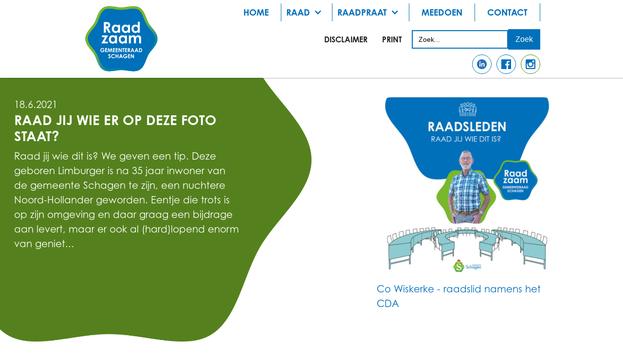

--- FILE ---
content_type: text/html
request_url: https://www.raadzaamschagen.nl/nieuws/raad-de-persoon-7
body_size: 9491
content:
<!DOCTYPE html><!-- Last Published: Wed Jan 14 2026 15:24:58 GMT+0000 (Coordinated Universal Time) --><html data-wf-domain="www.raadzaamschagen.nl" data-wf-page="5f55f910f31f746727d4f3d7" data-wf-site="5f50e41ecaa9d662f8102889" lang="nl-NL" data-wf-collection="5f55f910f31f747d3bd4f3d5" data-wf-item-slug="raad-de-persoon-7"><head><meta charset="utf-8"/><title>Raad de persoon (#7)</title><meta content="Raad jij wie dit is? We geven een tip. Deze geboren Limburger is na 35 jaar inwoner van de gemeente Schagen te zijn, een nuchtere Noord-Hollander geworden. Eentje die trots is op zijn omgeving en daar graag een bijdrage aan levert." name="description"/><meta content="Raad de persoon (#7)" property="og:title"/><meta content="Raad jij wie dit is? We geven een tip. Deze geboren Limburger is na 35 jaar inwoner van de gemeente Schagen te zijn, een nuchtere Noord-Hollander geworden. Eentje die trots is op zijn omgeving en daar graag een bijdrage aan levert." property="og:description"/><meta content="https://cdn.prod.website-files.com/5f5245bc6d7f3d2d4b6484ff/60cc81d8920af235fd012d26_gemeenteraad_raadslid_6.jpg" property="og:image"/><meta content="Raad de persoon (#7)" property="twitter:title"/><meta content="Raad jij wie dit is? We geven een tip. Deze geboren Limburger is na 35 jaar inwoner van de gemeente Schagen te zijn, een nuchtere Noord-Hollander geworden. Eentje die trots is op zijn omgeving en daar graag een bijdrage aan levert." property="twitter:description"/><meta content="https://cdn.prod.website-files.com/5f5245bc6d7f3d2d4b6484ff/60cc81d8920af235fd012d26_gemeenteraad_raadslid_6.jpg" property="twitter:image"/><meta property="og:type" content="website"/><meta content="summary_large_image" name="twitter:card"/><meta content="width=device-width, initial-scale=1" name="viewport"/><link href="https://cdn.prod.website-files.com/5f50e41ecaa9d662f8102889/css/gemeenteraad-schagen.shared.8bb4c2265.css" rel="stylesheet" type="text/css" integrity="sha384-i7TCJl80/ThSTPstcGmZQwg96TFh7QCP8EfKKLQDqqPg1NsDhVSlKFA+x4bQtuxR" crossorigin="anonymous"/><script src="https://use.typekit.net/tcj8wao.js" type="text/javascript"></script><script type="text/javascript">try{Typekit.load();}catch(e){}</script><script type="text/javascript">!function(o,c){var n=c.documentElement,t=" w-mod-";n.className+=t+"js",("ontouchstart"in o||o.DocumentTouch&&c instanceof DocumentTouch)&&(n.className+=t+"touch")}(window,document);</script><link href="https://cdn.prod.website-files.com/5f50e41ecaa9d662f8102889/5f5619e9d20ccc609924369a_gemeenteraad%20schagen-favicon.png" rel="shortcut icon" type="image/x-icon"/><link href="https://cdn.prod.website-files.com/5f50e41ecaa9d662f8102889/5f5619ec6a729456a09533f6_gemeenteraad%20schagen-webclio.png" rel="apple-touch-icon"/><script async="" src="https://www.googletagmanager.com/gtag/js?id=UA-185780560-1"></script><script type="text/javascript">window.dataLayer = window.dataLayer || [];function gtag(){dataLayer.push(arguments);}gtag('js', new Date());gtag('config', 'UA-185780560-1', {'anonymize_ip': true});</script><script src="https://unpkg.com/just-validate@latest/dist/just-validate.production.min.js"></script>

<!-- Google Tag Manager -->
<script>(function(w,d,s,l,i){w[l]=w[l]||[];w[l].push({'gtm.start':
new Date().getTime(),event:'gtm.js'});var f=d.getElementsByTagName(s)[0],
j=d.createElement(s),dl=l!='dataLayer'?'&l='+l:'';j.async=true;j.src=
'https://www.googletagmanager.com/gtm.js?id='+i+dl;f.parentNode.insertBefore(j,f);
})(window,document,'script','dataLayer','GTM-WGLG43G');</script>
<!-- End Google Tag Manager -->
<script>
$("#print").click(function() { window.print(); });
</script>

<!-- Global site tag (gtag.js) - Google Analytics -->
<script async src="https://www.googletagmanager.com/gtag/js?id=G-DGFD69F50Z"></script>
<script>
  window.dataLayer = window.dataLayer || [];
  function gtag(){dataLayer.push(arguments);}
  gtag('js', new Date());

  gtag('config', 'G-DGFD69F50Z');
</script>


<style>

body {
  -webkit-font-smoothing: antialiased;
  -moz-osx-font-smoothing: grayscale;
  font-smoothing: antialiased;
  text-rendering: optimizeLegibility;
  overscroll-behavior:none;
}
  
  h1, h2, h3, h4, h5, h6 {
  text-wrap: balance;
}


/* Focus state style for keyboard navigation for the focusable elements */
*[tabindex]:focus-visible,
  input[type="file"]:focus-visible {
   outline-offset: 0.125rem;
   background: rgb(243, 243, 240);
   outline: rgb(230, 30, 20) solid 0.125rem;
}  

/* Focus state style for keyboard navigation for the focusable elements */
:focus-visible {
   outline-offset: 0.125rem;
   outline: rgb(230, 30, 20) solid 0.125rem;
}

.visually-hidden {
    position: absolute;
    width: 1px;
    height: 1px;
    padding: 0;
    margin: -1px;
    overflow: hidden;
    clip: rect(0, 0, 0, 0);
    white-space: nowrap;
    border: 0;
}


</style></head><body><div data-collapse="none" data-animation="default" data-duration="400" data-w-id="56a88863-62b9-c086-545c-9ddb7ef3bb2b" data-easing="ease" data-easing2="ease" role="banner" class="navbar w-nav"><a id="skip-link" href="#" aria-label="Naar hoofdinhoud" role="link" class="skiplink">Naar hoofdinhoud →</a><div class="nav__container w-container"><a href="https://www.raadzaamschagen.nl/" class="brand"><img src="https://cdn.prod.website-files.com/5f50e41ecaa9d662f8102889/5f50e45f63419626631346a7_gemeenteraad%20schagen.png" loading="lazy" width="198" alt="Logo Raadzaam Gemeenteraad Schagen - Homepage" class="logo-schagen"/></a><a data-w-id="91547fa9-9488-0b7c-dc21-b9ec3c552871" href="#" class="menu-button w-inline-block"><div class="icon w-icon-nav-menu"></div></a><div class="nav__wrapper"><ul role="list" class="main-nav-wrapper"><li class="navbar-menu_item"><a href="/" class="navbar-link w-nav-link">Home</a></li><li class="navbar-menu_item"><div data-hover="false" data-delay="0" class="dropdown__mobile w-dropdown"><div data-w-id="a0d437b1-b0f0-0225-45fd-3bb562926b76" class="navbar-link dropdowntoggle w-dropdown-toggle"><div>Raad</div><div class="drop-icon w-icon-dropdown-toggle"></div></div><nav class="dropdown-list w-dropdown-list"><a href="/raadsleden" class="navbar-link dropdown w-dropdown-link">Raadsleden</a><a href="/de-griffie" class="navbar-link dropdown w-dropdown-link">De Griffie</a><a href="/college-van-burgermeester-en-wethouders" class="navbar-link dropdown w-dropdown-link">College van b&amp;W</a><a href="/besluitvorming" class="navbar-link dropdown w-dropdown-link">Besluitvorming</a><a href="/commissies-en-adviesorgangen" class="navbar-link dropdown w-dropdown-link">Commissies en adviesorganen</a><a href="/fractiefinancien" class="navbar-link dropdown w-dropdown-link">fractiefinanciën</a></nav></div></li><li class="navbar-menu_item"><div data-hover="false" data-delay="0" class="dropdown__mobile w-dropdown"><div data-w-id="b0160f4f-ac5e-92cb-8c46-8b6d1e726262" class="navbar-link dropdowntoggle w-dropdown-toggle"><div>Raadpraat</div><div class="drop-icond-2 second w-icon-dropdown-toggle"></div></div><nav class="dropdown-list w-dropdown-list"><a href="/begrippen" class="navbar-link dropdown w-dropdown-link">begrippen</a><a href="/nieuws" class="navbar-link dropdown w-dropdown-link">Nieuws</a><a href="https://www.raadzaamschagen.nl/agenda" class="navbar-link dropdown w-dropdown-link">Agenda</a></nav></div></li><li class="navbar-menu_item"><a href="/meedoen" class="navbar-link w-nav-link">meedoen</a></li><li class="navbar-menu_item"><a href="/contact" class="navbar-link w-nav-link">Contact</a></li></ul><nav role="navigation" class="nav-menu w-nav-menu"><a href="/disclaimer" class="top-nav-link w-nav-link">Disclaimer</a><a href="#" id="print" class="top-nav-link w-nav-link">print</a><form action="/search" class="search w-form"><input class="search-input w-input" maxlength="256" name="query" placeholder="Zoek..." type="search" id="search" required=""/><input type="submit" class="search-button w-button" value="Zoek"/></form></nav><nav role="navigation" class="social-nav-wrapper w-nav-menu"><ul role="list" class="social-nav-list"><li class="social-nav-item"><a href="https://www.linkedin.com/company/gemeenteraad-schagen/" target="_blank" class="link-block-facebook w-inline-block"><img src="https://cdn.prod.website-files.com/5f50e41ecaa9d662f8102889/5fdb4e13cfe3736c247111c2_linkedin.png" loading="lazy" sizes="(max-width: 767px) 92vw, (max-width: 991px) 688px, 900px" srcset="https://cdn.prod.website-files.com/5f50e41ecaa9d662f8102889/5fdb4e13cfe3736c247111c2_linkedin-p-500.png 500w, https://cdn.prod.website-files.com/5f50e41ecaa9d662f8102889/5fdb4e13cfe3736c247111c2_linkedin-p-800.png 800w, https://cdn.prod.website-files.com/5f50e41ecaa9d662f8102889/5fdb4e13cfe3736c247111c2_linkedin-p-1080.png 1080w, https://cdn.prod.website-files.com/5f50e41ecaa9d662f8102889/5fdb4e13cfe3736c247111c2_linkedin-p-1600.png 1600w, https://cdn.prod.website-files.com/5f50e41ecaa9d662f8102889/5fdb4e13cfe3736c247111c2_linkedin.png 2500w" alt="linkedin Gemeenteraad Schagen" class="facebook-image"/></a></li><li class="social-nav-item"><a href="https://www.facebook.com/gemeenteraadschagen" target="_blank" class="link-block-facebook w-inline-block"><img src="https://cdn.prod.website-files.com/5f50e41ecaa9d662f8102889/5f50ea3f511da55d1c973976_facebook-icon-blue.svg" loading="lazy" alt="Facebook Gemeenteraad Schagen" class="facebook-image"/></a></li><li class="social-nav-item"><a href="https://www.instagram.com/gemeenteraad_schagen/?hl=nl" target="_blank" class="link-block-instagram w-inline-block"><img src="https://cdn.prod.website-files.com/5f50e41ecaa9d662f8102889/5f50ea39caa9d62d04103691_instagram-icon-blue2.svg" loading="lazy" alt="Instagram Gemeenteraad Schagen" class="facebook-image insta"/></a></li></ul></nav></div></div></div><div id="skip-target" class="section-4"><div class="columns w-row"><div class="column-2 de-raad w-col w-col-6 w-col-stack"><div class="contentblock raad"><p class="paragraph-white">18.6.2021</p><h1 class="h2-white">Raad jij wie er op deze foto staat?</h1><p class="paragraph-white">Raad jij wie dit is? We geven een tip.
Deze geboren Limburger is na 35 jaar inwoner van de gemeente Schagen te zijn, een nuchtere Noord-Hollander geworden. Eentje die trots is op zijn omgeving en daar graag een bijdrage aan levert, maar er ook al (hard)lopend enorm van geniet... </p><div class="space-1vh"></div><div class="space-1vh"></div></div></div><div class="column-3 raad w-col w-col-6 w-col-stack"><div class="contentblock"><img loading="lazy" alt="" src="https://cdn.prod.website-files.com/5f5245bc6d7f3d2d4b6484ff/60cc81d8920af235fd012d26_gemeenteraad_raadslid_6.jpg" sizes="(max-width: 479px) 96vw, (max-width: 767px) 97vw, (max-width: 991px) 98vw, 50vw" srcset="https://cdn.prod.website-files.com/5f5245bc6d7f3d2d4b6484ff/60cc81d8920af235fd012d26_gemeenteraad_raadslid_6-p-500.jpg 500w, https://cdn.prod.website-files.com/5f5245bc6d7f3d2d4b6484ff/60cc81d8920af235fd012d26_gemeenteraad_raadslid_6-p-800.jpg 800w, https://cdn.prod.website-files.com/5f5245bc6d7f3d2d4b6484ff/60cc81d8920af235fd012d26_gemeenteraad_raadslid_6-p-1080.jpg 1080w, https://cdn.prod.website-files.com/5f5245bc6d7f3d2d4b6484ff/60cc81d8920af235fd012d26_gemeenteraad_raadslid_6-p-1600.jpg 1600w, https://cdn.prod.website-files.com/5f5245bc6d7f3d2d4b6484ff/60cc81d8920af235fd012d26_gemeenteraad_raadslid_6-p-2000.jpg 2000w, https://cdn.prod.website-files.com/5f5245bc6d7f3d2d4b6484ff/60cc81d8920af235fd012d26_gemeenteraad_raadslid_6.jpg 2362w" class="image-team-large"/><div class="space-1vh"></div><div class="rtb-normal w-richtext"><p>Co Wiskerke - raadslid namens het CDA</p></div></div></div></div></div><div class="section-nieuws-content"><div class="container w-container"><div class="text-team-bio"><div class="rtb w-richtext"><p>Dat Co het woord sport gebruikt om iets over de politiek uit te leggen is niet zo gek. Hij ziet namelijk veel verbanden tussen beide. “Net als de sport heeft ook de politiek een vastgelegd aantal regels die bij alle spelers bekend behoren te zijn. Zowel sport als politiek houden je lichaam en geest fit en scherp. Beide verbinden en verbroederen. En beide leren je te incasseren, volhouden, samenwerken en presteren. Maar boven alles doe je beide voor je plezier en word je er dus blij van. Ik althans.”</p><p>Lees hier het hele verhaal van CDA-raadslid <a href="/raadsleden/co-wiskerke">Co Wiskerke</a>, en kom alles over hem en zijn drijfveren te weten!</p></div></div></div></div><div class="footer w-clearfix"><div class="div-block-6"><div class="div-block-5"><div class="w-dyn-list"><div role="list" class="w-dyn-items w-row"><div role="listitem" class="collection-item-random-raadslid w-dyn-item w-col w-col-6"><a data-w-id="1f111d60-9120-9e3a-0a4c-ad9803e9ab2e" href="/raadsleden/ruud-bakker" class="w-inline-block"><div class="name-raadslid">Ruud Bakker</div><img src="https://cdn.prod.website-files.com/5f5245bc6d7f3d2d4b6484ff/5fb28e963cf79b5318ab3e7b_roosvorm-groen-ruud%20bakker.jpg" loading="lazy" alt="Ruud Bakker" sizes="(max-width: 479px) 96vw, (max-width: 767px) 97vw, (max-width: 991px) 48vw, 50vw" srcset="https://cdn.prod.website-files.com/5f5245bc6d7f3d2d4b6484ff/5fb28e963cf79b5318ab3e7b_roosvorm-groen-ruud%20bakker-p-500.jpeg 500w, https://cdn.prod.website-files.com/5f5245bc6d7f3d2d4b6484ff/5fb28e963cf79b5318ab3e7b_roosvorm-groen-ruud%20bakker-p-800.jpeg 800w, https://cdn.prod.website-files.com/5f5245bc6d7f3d2d4b6484ff/5fb28e963cf79b5318ab3e7b_roosvorm-groen-ruud%20bakker-p-1080.jpeg 1080w, https://cdn.prod.website-files.com/5f5245bc6d7f3d2d4b6484ff/5fb28e963cf79b5318ab3e7b_roosvorm-groen-ruud%20bakker-p-1600.jpeg 1600w, https://cdn.prod.website-files.com/5f5245bc6d7f3d2d4b6484ff/5fb28e963cf79b5318ab3e7b_roosvorm-groen-ruud%20bakker.jpg 1920w" class="profile-footer-image"/></a></div><div role="listitem" class="collection-item-random-raadslid w-dyn-item w-col w-col-6"><a data-w-id="1f111d60-9120-9e3a-0a4c-ad9803e9ab2e" href="/raadsleden/hans-kroger" class="w-inline-block"><div class="name-raadslid">Hans Kröger </div><img src="https://cdn.prod.website-files.com/5f5245bc6d7f3d2d4b6484ff/5fad338ad716642b1220525f_roosvorm-groen-hans%20kroger.jpg" loading="lazy" alt="Hans Kröger " sizes="(max-width: 479px) 96vw, (max-width: 767px) 97vw, (max-width: 991px) 48vw, 50vw" srcset="https://cdn.prod.website-files.com/5f5245bc6d7f3d2d4b6484ff/5fad338ad716642b1220525f_roosvorm-groen-hans%20kroger-p-500.jpeg 500w, https://cdn.prod.website-files.com/5f5245bc6d7f3d2d4b6484ff/5fad338ad716642b1220525f_roosvorm-groen-hans%20kroger-p-800.jpeg 800w, https://cdn.prod.website-files.com/5f5245bc6d7f3d2d4b6484ff/5fad338ad716642b1220525f_roosvorm-groen-hans%20kroger-p-1080.jpeg 1080w, https://cdn.prod.website-files.com/5f5245bc6d7f3d2d4b6484ff/5fad338ad716642b1220525f_roosvorm-groen-hans%20kroger-p-1600.jpeg 1600w, https://cdn.prod.website-files.com/5f5245bc6d7f3d2d4b6484ff/5fad338ad716642b1220525f_roosvorm-groen-hans%20kroger.jpg 1920w" class="profile-footer-image"/></a></div></div></div></div></div><div class="w-row"><div class="footer-column-left w-col w-col-6"><div class="contentblock footer-left"><h2 class="h2-white">In contact met de raad</h2><a href="mailto:griffie@schagen.nl" class="link-6 email--griffie">Stuur een e-mail naar de griffie: griffie@schagen.nl</a><a href="/contact" class="button w-button">Naar de contactpagina</a></div><div class="w-clearfix"><ul role="list" class="div-block-12"><li><a href="https://www.pagemyday.nl" target="_blank" class="link-4 white _2"><strong>Website:</strong> Reclamefabriek / </a></li><li><a href="http://www.sheknowshow.nl/pg-16572-7-73789/pagina/home_2.html" target="_blank" class="link-4 white toegether"> She knows how</a></li><li><a href="https://www.odingrafischontwerp.nl/" target="_blank" class="link-4 white"><strong>Design:</strong>  odin grafisch ontwerp</a></li></ul></div></div><div class="footer-column-right w-col w-col-6"><div class="div-block-7"><div class="columns-logo-s w-row"><div class="w-col w-col-6 w-col-small-6 w-col-tiny-6"></div><div class="w-col w-col-6 w-col-small-6 w-col-tiny-6"><a href="https://schagen.d66.nl/" target="_blank" class="w-inline-block"><img src="https://cdn.prod.website-files.com/5f50e41ecaa9d662f8102889/5f50e4640fc68650330652d9_logo%20d66%20schagen-wit.png" loading="lazy" alt=" D66 Schagen" class="image-logo"/></a></div></div><div class="columns-logo-s w-row"><div class="w-col w-col-6 w-col-small-6 w-col-tiny-6"><a href="https://www.cda.nl/noord-holland/schagen" target="_blank" class="w-inline-block"><img src="https://cdn.prod.website-files.com/5f50e41ecaa9d662f8102889/68c402e827a46cdac233fb61__Logo_CDA_SchagenRegulier%20(002).png" loading="lazy" alt="CDA Schagen" class="image-logo"/></a></div><div class="w-col w-col-6 w-col-small-6 w-col-tiny-6"><a href="https://schagen.groenlinks.nl/" target="_blank" class="w-inline-block"><img src="https://cdn.prod.website-files.com/5f50e41ecaa9d662f8102889/5f50e464703bc95425aeaba2_logo%20groen%20links%20schagen-wit.png" loading="lazy" alt="Groen Links Schagen" class="image-logo"/></a></div></div><div class="columns-logo-s w-row"><div class="w-col w-col-4 w-col-small-4 w-col-tiny-4"><a href="https://jess.nl/" target="_blank" class="w-inline-block"><img src="https://cdn.prod.website-files.com/5f50e41ecaa9d662f8102889/5f99610b5c0be95e2e65392d_logo%20JESS_lokaal-wit.png" loading="lazy" sizes="(max-width: 767px) 32vw, (max-width: 991px) 16vw, 17vw" srcset="https://cdn.prod.website-files.com/5f50e41ecaa9d662f8102889/5f99610b5c0be95e2e65392d_logo%20JESS_lokaal-wit-p-500.png 500w, https://cdn.prod.website-files.com/5f50e41ecaa9d662f8102889/5f99610b5c0be95e2e65392d_logo%20JESS_lokaal-wit-p-800.png 800w, https://cdn.prod.website-files.com/5f50e41ecaa9d662f8102889/5f99610b5c0be95e2e65392d_logo%20JESS_lokaal-wit-p-1080.png 1080w, https://cdn.prod.website-files.com/5f50e41ecaa9d662f8102889/5f99610b5c0be95e2e65392d_logo%20JESS_lokaal-wit-p-1600.png 1600w, https://cdn.prod.website-files.com/5f50e41ecaa9d662f8102889/5f99610b5c0be95e2e65392d_logo%20JESS_lokaal-wit.png 1759w" alt=" Jess Lokaal" class="image-logo"/></a></div><div class="w-col w-col-4 w-col-small-4 w-col-tiny-4"><a href="https://schagen.pvda.nl/" target="_blank" class="w-inline-block"><img src="https://cdn.prod.website-files.com/5f50e41ecaa9d662f8102889/5f50e464583c0c2aa9afa527_logo%20pvda%20schagen-wit.png" loading="lazy" alt="PVDA Schagen" class="image-logo"/></a></div><div class="w-col w-col-4 w-col-small-4 w-col-tiny-4"><a href="https://seniorenpartijschagen.nl/" target="_blank" class="w-inline-block"><img src="https://cdn.prod.website-files.com/5f50e41ecaa9d662f8102889/5f99610b6349fb01a3e372fd_logo%20seniorenpartij-wit.png" loading="lazy" sizes="(max-width: 767px) 32vw, 16vw" srcset="https://cdn.prod.website-files.com/5f50e41ecaa9d662f8102889/5f99610b6349fb01a3e372fd_logo%20seniorenpartij-wit-p-500.png 500w, https://cdn.prod.website-files.com/5f50e41ecaa9d662f8102889/5f99610b6349fb01a3e372fd_logo%20seniorenpartij-wit.png 766w" alt="Seniorenpartij Schagen" class="image-logo"/></a></div></div><div class="columns-logo-s w-row"><div class="w-col w-col-4 w-col-small-4 w-col-tiny-4"><a href="https://schagen.sp.nl/" target="_blank" class="w-inline-block"><img src="https://cdn.prod.website-files.com/5f50e41ecaa9d662f8102889/5f50e464c38849526a7bfc05_logo%20Sp%20schagen-wit.png" loading="lazy" alt="SP Schagen" class="image-logo"/></a></div><div class="w-col w-col-4 w-col-small-4 w-col-tiny-4"><a href="https://schagen.vvd.nl/" target="_blank" class="w-inline-block"><img src="https://cdn.prod.website-files.com/5f50e41ecaa9d662f8102889/5f50e464d93e1639c9652f38_logo%20vvd%20schagen-wit.png" loading="lazy" alt="VVD Schagen" class="image-logo"/></a></div><div class="w-col w-col-4 w-col-small-4 w-col-tiny-4"><a href="https://www.wens4u.nl/" target="_blank" class="w-inline-block"><img src="https://cdn.prod.website-files.com/5f50e41ecaa9d662f8102889/5f99610b85e501438ab83842_logo%20wens4u-wit.png" loading="lazy" sizes="(max-width: 767px) 32vw, (max-width: 6962px) 16vw, 1114px" srcset="https://cdn.prod.website-files.com/5f50e41ecaa9d662f8102889/5f99610b85e501438ab83842_logo%20wens4u-wit-p-500.png 500w, https://cdn.prod.website-files.com/5f50e41ecaa9d662f8102889/5f99610b85e501438ab83842_logo%20wens4u-wit-p-800.png 800w, https://cdn.prod.website-files.com/5f50e41ecaa9d662f8102889/5f99610b85e501438ab83842_logo%20wens4u-wit-p-1080.png 1080w, https://cdn.prod.website-files.com/5f50e41ecaa9d662f8102889/5f99610b85e501438ab83842_logo%20wens4u-wit.png 1114w" alt="Wens4U Schagen" class="image-logo"/></a></div></div></div></div></div></div><script src="https://d3e54v103j8qbb.cloudfront.net/js/jquery-3.5.1.min.dc5e7f18c8.js?site=5f50e41ecaa9d662f8102889" type="text/javascript" integrity="sha256-9/aliU8dGd2tb6OSsuzixeV4y/faTqgFtohetphbbj0=" crossorigin="anonymous"></script><script src="https://cdn.prod.website-files.com/5f50e41ecaa9d662f8102889/js/gemeenteraad-schagen.schunk.36b8fb49256177c8.js" type="text/javascript" integrity="sha384-4abIlA5/v7XaW1HMXKBgnUuhnjBYJ/Z9C1OSg4OhmVw9O3QeHJ/qJqFBERCDPv7G" crossorigin="anonymous"></script><script src="https://cdn.prod.website-files.com/5f50e41ecaa9d662f8102889/js/gemeenteraad-schagen.schunk.f95bb38161e6fcdd.js" type="text/javascript" integrity="sha384-TlsA4udWNKwuANskFeyvT+5x732r/5+XvAF6ZvSkrw6g6WoWj2DrTp9xcD8JMUjV" crossorigin="anonymous"></script><script src="https://cdn.prod.website-files.com/5f50e41ecaa9d662f8102889/js/gemeenteraad-schagen.31e78589.852f1734671b2984.js" type="text/javascript" integrity="sha384-XuOdUXGY9LQ2iLAfOXFW82VXZxbHfZBft3npwmD0eL/2IdaEL/hF0zC//RKy5X83" crossorigin="anonymous"></script><!-- Google Tag Manager (noscript) -->
<noscript><iframe src="https://www.googletagmanager.com/ns.html?id=GTM-WGLG43G"
height="0" width="0" style="display:none;visibility:hidden"></iframe></noscript>
<!-- End Google Tag Manager (noscript) -->
<script>
$("#print").click(function() { window.print(); });
</script>

<script>
  document.getElementById('skip-link').addEventListener('click', function(e) {
    e.preventDefault();
    var target = document.getElementById('skip-target');
    target.setAttribute('tabindex', '-1');
    target.focus();
  });
</script>

<script>
$('.tablink').each(function() {
  $(this).attr("href", "#");
});
</script>

    
<script>    
    document.addEventListener("DOMContentLoaded", function () {
    // Vervang alle <strong> elementen met <b>
    document.querySelectorAll("strong").forEach(el => {
        let bold = document.createElement("b");
        bold.innerHTML = el.innerHTML;
        el.replaceWith(bold);
    });

    // Vervang alle <em> elementen met <i>
    document.querySelectorAll("em").forEach(el => {
        let italic = document.createElement("i");
        italic.innerHTML = el.innerHTML;
        el.replaceWith(italic);
    });
});
</script>


<script>
/**
 * Master Script voor Webflow Toegankelijkheid (WCAG 4.1.2, 2.4.11, 2.4.3)
 * Behandelt: Aria-labels, Sticky header focus offset, Mobile Menu Focus Trap & Dropdowns.
 */

document.addEventListener("DOMContentLoaded", () => {
    // --- CONFIGURATIE ---
    const menuButton = document.querySelector('.menu-button');
    const navWrapper = document.querySelector('.nav__wrapper'); 
    const navbar = document.querySelector('.nav__container');
    
    if (!menuButton || !navWrapper || !navbar) return;

    // --- 1. ARIA & STATUS INITIALISATIE (Issue 4) ---
    menuButton.setAttribute('role', 'button');
    menuButton.setAttribute('aria-haspopup', 'true');
    menuButton.setAttribute('aria-expanded', 'false');
    menuButton.setAttribute('aria-label', 'Menu openen');
    menuButton.setAttribute('tabindex', '0'); 

    // --- 2. STICKY HEADER OFFSET (Issue 5) ---
    const updateNavHeight = () => {
        const navHeight = navbar.offsetHeight;
        document.documentElement.style.setProperty('--nav-height', `${navHeight + 20}px`);
    };
    updateNavHeight();
    window.addEventListener('resize', updateNavHeight);

    const style = document.createElement('style');
    style.textContent = `
        a, button, input, select, textarea, .w-dropdown-toggle, [tabindex]:not([tabindex="-1"]) {
            scroll-margin-top: var(--nav-height, 0px);
        }
        :focus-visible {
            outline: 3px solid #005eb8 !important;
            outline-offset: 2px;
        }
    `;
    document.head.appendChild(style);

    // --- 3. FOCUS TRAP & DROPDOWN LOGICA (Issue 7) ---
    const getFocusableElements = () => {
        // Haal alle potentieel focusbare elementen op
        const potentialElements = [
            menuButton,
            ...navWrapper.querySelectorAll('a[href], button, input, textarea, select, .w-dropdown-toggle, [tabindex]:not([tabindex="-1"])')
        ];

        return potentialElements.filter(el => {
            const style = window.getComputedStyle(el);
            
            // Basis check: niet verborgen via CSS
            if (style.display === 'none' || style.visibility === 'hidden') return false;

            // Check of het element in een Webflow dropdown-lijst zit
            const dropdownList = el.closest('.w-dropdown-list');
            if (dropdownList) {
                // Alleen meenemen als de dropdown-lijst de 'w--open' class heeft
                return dropdownList.classList.contains('w--open');
            }

            // Voor andere elementen: check of ze fysieke ruimte innemen
            return el.offsetWidth > 0 && el.offsetHeight > 0;
        });
    };

    const handleFocusTrap = (e) => {
        if (menuButton.getAttribute('aria-expanded') !== 'true') return;

        if (e.key === 'Tab') {
            const focusableElements = getFocusableElements();
            const firstElement = focusableElements[0];
            const lastElement = focusableElements[focusableElements.length - 1];

            if (e.shiftKey && document.activeElement === firstElement) {
                e.preventDefault();
                lastElement.focus();
            } else if (!e.shiftKey && document.activeElement === lastElement) {
                e.preventDefault();
                firstElement.focus();
            }
        }

        if (e.key === 'Escape') {
            toggleMenu(false);
        }
    };

    const toggleMenu = (forceState) => {
        const isExpanded = menuButton.getAttribute('aria-expanded') === 'true';
        const nextState = forceState !== undefined ? forceState : !isExpanded;

        menuButton.setAttribute('aria-expanded', nextState);
        menuButton.setAttribute('aria-label', nextState ? 'Menu sluiten' : 'Menu openen');

        if (nextState) {
            document.addEventListener('keydown', handleFocusTrap);
        } else {
            document.removeEventListener('keydown', handleFocusTrap);
            // Forceer sluiten via klik als het menu nog visueel open is
            if (forceState === false && isExpanded) {
                menuButton.click();
            }
        }
    };

    // Verbeterde klik-afhandeling (ook voor Enter/Spatie)
    const handleButtonClick = (e) => {
        setTimeout(() => {
            // Controleer zowel Webflow classes als berekende stijl
            const isOpen = menuButton.classList.contains('w--open') || 
                           window.getComputedStyle(navWrapper).display !== 'none';
            toggleMenu(isOpen);
        }, 150); // Iets langere timeout voor Webflow animaties
    };

    menuButton.addEventListener('click', handleButtonClick);
    
    menuButton.addEventListener('keydown', (e) => {
        if (e.key === 'Enter' || e.key === ' ') {
            // Voorkom dubbele trigger als Webflow ook al luistert
            if (menuButton.getAttribute('aria-expanded') === 'true') {
                e.preventDefault();
                menuButton.click();
            }
        }
    });

    // --- 4. WCAG-COMPLIANT DROPDOWN MENU SYSTEM (WEBFLOW COMPATIBLE) ---
    const dropdowns = document.querySelectorAll('.dropdown__mobile');
    
    dropdowns.forEach((dropdown, index) => {
        const toggle = dropdown.querySelector('.w-dropdown-toggle');
        const list = dropdown.querySelector('.w-dropdown-list');
        
        if (!toggle || !list) return;
        
        // ARIA setup voor toegankelijkheid
        const listId = `dropdown-list-${index}`;
        list.setAttribute('id', listId);
        toggle.setAttribute('aria-controls', listId);
        
        const dropdownLinks = Array.from(list.querySelectorAll('a.w-dropdown-link'));
        let wasOpenedByKeyboard = false;
        
        // Helper functies
        const isDropdownOpen = () => dropdown.classList.contains('w--open');
        
        const closeDropdown = (returnFocus = false) => {
            if (isDropdownOpen()) {
                toggle.click();
                if (returnFocus) {
                    setTimeout(() => toggle.focus(), 50);
                }
            }
            wasOpenedByKeyboard = false;
        };
        
        const openDropdown = (viaKeyboard = false) => {
            if (!isDropdownOpen()) {
                toggle.click();
                wasOpenedByKeyboard = viaKeyboard;
                if (viaKeyboard && dropdownLinks.length > 0) {
                    setTimeout(() => dropdownLinks[0].focus(), 150);
                }
            }
        };
        
        const focusDropdownItem = (index) => {
            if (index >= 0 && index < dropdownLinks.length) {
                dropdownLinks[index].focus();
            }
        };
        
        // TOETSENBORD ONDERSTEUNING OP TOGGLE
        toggle.addEventListener('keydown', (e) => {
            const isOpen = isDropdownOpen();
            
            switch(e.key) {
                case 'Enter':
                case ' ':
                    e.preventDefault();
                    isOpen ? closeDropdown() : openDropdown(true);
                    break;
                    
                case 'Escape':
                    if (isOpen) {
                        e.preventDefault();
                        closeDropdown(true);
                    }
                    break;
                    
                case 'ArrowDown':
                    e.preventDefault();
                    if (!isOpen) {
                        openDropdown(true);
                    } else if (dropdownLinks.length > 0) {
                        focusDropdownItem(0);
                    }
                    break;
                    
                case 'ArrowUp':
                    e.preventDefault();
                    if (!isOpen) {
                        openDropdown(true);
                    } else if (dropdownLinks.length > 0) {
                        focusDropdownItem(dropdownLinks.length - 1);
                    }
                    break;
            }
        });
        
        // TOETSENBORD NAVIGATIE BINNEN DROPDOWN
        dropdownLinks.forEach((link, idx) => {
            link.addEventListener('keydown', (e) => {
                switch(e.key) {
                    case 'ArrowDown':
                        e.preventDefault();
                        focusDropdownItem((idx + 1) % dropdownLinks.length);
                        break;
                        
                    case 'ArrowUp':
                        e.preventDefault();
                        focusDropdownItem((idx - 1 + dropdownLinks.length) % dropdownLinks.length);
                        break;
                        
                    case 'Home':
                        e.preventDefault();
                        focusDropdownItem(0);
                        break;
                        
                    case 'End':
                        e.preventDefault();
                        focusDropdownItem(dropdownLinks.length - 1);
                        break;
                        
                    case 'Escape':
                        e.preventDefault();
                        closeDropdown(true);
                        break;
                        
                    case 'Tab':
                        const isFirstItem = idx === 0;
                        
                        if (e.shiftKey && isFirstItem) {
                            // Shift+Tab vanaf eerste item: terug naar toggle
                            e.preventDefault();
                            closeDropdown();
                            toggle.focus();
                        }
                        // Voor voorwaartse Tab: laat de browser de focus verplaatsen
                        // De focusout handler hieronder vangt het op
                        break;
                }
            });
        });
        
        // UPDATE ARIA-EXPANDED BIJ CLICKS
        toggle.addEventListener('click', () => {
            setTimeout(() => {
                toggle.setAttribute('aria-expanded', isDropdownOpen());
            }, 100);
        });
        
        // AUTO-SLUIT: MUIS VERLAAT DROPDOWN
        dropdown.addEventListener('mouseleave', () => {
            if (isDropdownOpen() && !wasOpenedByKeyboard) {
                closeDropdown();
            }
        });
        
        // AUTO-SLUIT: FOCUS VERLAAT DROPDOWN (SIMPEL & BETROUWBAAR)
        // Dit is de cruciale handler voor het sluiten bij Tab uit dropdown
        list.addEventListener('focusout', (e) => {
            // Gebruik requestAnimationFrame voor timing na browser focus update
            requestAnimationFrame(() => {
                // Check of nieuwe focus buiten de hele dropdown container is
                const newFocus = document.activeElement;
                const isFocusInDropdown = dropdown.contains(newFocus);
                
                if (isDropdownOpen() && !isFocusInDropdown) {
                    closeDropdown();
                }
            });
        });
    });

    // Fix voor Shift+Tab scroll (Issue 5)
    document.addEventListener('focusin', (e) => {
        const rect = e.target.getBoundingClientRect();
        const navHeight = navbar.offsetHeight;
        if (rect.top < navHeight && !navWrapper.contains(e.target) && e.target !== menuButton) {
            window.scrollBy(0, rect.top - navHeight - 20);
        }
    });
});
</script></body></html>

--- FILE ---
content_type: text/css
request_url: https://cdn.prod.website-files.com/5f50e41ecaa9d662f8102889/css/gemeenteraad-schagen.shared.8bb4c2265.css
body_size: 18888
content:
html {
  -webkit-text-size-adjust: 100%;
  -ms-text-size-adjust: 100%;
  font-family: sans-serif;
}

body {
  margin: 0;
}

article, aside, details, figcaption, figure, footer, header, hgroup, main, menu, nav, section, summary {
  display: block;
}

audio, canvas, progress, video {
  vertical-align: baseline;
  display: inline-block;
}

audio:not([controls]) {
  height: 0;
  display: none;
}

[hidden], template {
  display: none;
}

a {
  background-color: #0000;
}

a:active, a:hover {
  outline: 0;
}

abbr[title] {
  border-bottom: 1px dotted;
}

b, strong {
  font-weight: bold;
}

dfn {
  font-style: italic;
}

h1 {
  margin: .67em 0;
  font-size: 2em;
}

mark {
  color: #000;
  background: #ff0;
}

small {
  font-size: 80%;
}

sub, sup {
  vertical-align: baseline;
  font-size: 75%;
  line-height: 0;
  position: relative;
}

sup {
  top: -.5em;
}

sub {
  bottom: -.25em;
}

img {
  border: 0;
}

svg:not(:root) {
  overflow: hidden;
}

hr {
  box-sizing: content-box;
  height: 0;
}

pre {
  overflow: auto;
}

code, kbd, pre, samp {
  font-family: monospace;
  font-size: 1em;
}

button, input, optgroup, select, textarea {
  color: inherit;
  font: inherit;
  margin: 0;
}

button {
  overflow: visible;
}

button, select {
  text-transform: none;
}

button, html input[type="button"], input[type="reset"] {
  -webkit-appearance: button;
  cursor: pointer;
}

button[disabled], html input[disabled] {
  cursor: default;
}

button::-moz-focus-inner, input::-moz-focus-inner {
  border: 0;
  padding: 0;
}

input {
  line-height: normal;
}

input[type="checkbox"], input[type="radio"] {
  box-sizing: border-box;
  padding: 0;
}

input[type="number"]::-webkit-inner-spin-button, input[type="number"]::-webkit-outer-spin-button {
  height: auto;
}

input[type="search"] {
  -webkit-appearance: none;
}

input[type="search"]::-webkit-search-cancel-button, input[type="search"]::-webkit-search-decoration {
  -webkit-appearance: none;
}

legend {
  border: 0;
  padding: 0;
}

textarea {
  overflow: auto;
}

optgroup {
  font-weight: bold;
}

table {
  border-collapse: collapse;
  border-spacing: 0;
}

td, th {
  padding: 0;
}

@font-face {
  font-family: webflow-icons;
  src: url("[data-uri]") format("truetype");
  font-weight: normal;
  font-style: normal;
}

[class^="w-icon-"], [class*=" w-icon-"] {
  speak: none;
  font-variant: normal;
  text-transform: none;
  -webkit-font-smoothing: antialiased;
  -moz-osx-font-smoothing: grayscale;
  font-style: normal;
  font-weight: normal;
  line-height: 1;
  font-family: webflow-icons !important;
}

.w-icon-slider-right:before {
  content: "";
}

.w-icon-slider-left:before {
  content: "";
}

.w-icon-nav-menu:before {
  content: "";
}

.w-icon-arrow-down:before, .w-icon-dropdown-toggle:before {
  content: "";
}

.w-icon-file-upload-remove:before {
  content: "";
}

.w-icon-file-upload-icon:before {
  content: "";
}

* {
  box-sizing: border-box;
}

html {
  height: 100%;
}

body {
  color: #333;
  background-color: #fff;
  min-height: 100%;
  margin: 0;
  font-family: Arial, sans-serif;
  font-size: 14px;
  line-height: 20px;
}

img {
  vertical-align: middle;
  max-width: 100%;
  display: inline-block;
}

html.w-mod-touch * {
  background-attachment: scroll !important;
}

.w-block {
  display: block;
}

.w-inline-block {
  max-width: 100%;
  display: inline-block;
}

.w-clearfix:before, .w-clearfix:after {
  content: " ";
  grid-area: 1 / 1 / 2 / 2;
  display: table;
}

.w-clearfix:after {
  clear: both;
}

.w-hidden {
  display: none;
}

.w-button {
  color: #fff;
  line-height: inherit;
  cursor: pointer;
  background-color: #3898ec;
  border: 0;
  border-radius: 0;
  padding: 9px 15px;
  text-decoration: none;
  display: inline-block;
}

input.w-button {
  -webkit-appearance: button;
}

html[data-w-dynpage] [data-w-cloak] {
  color: #0000 !important;
}

.w-code-block {
  margin: unset;
}

pre.w-code-block code {
  all: inherit;
}

.w-optimization {
  display: contents;
}

.w-webflow-badge, .w-webflow-badge > img {
  box-sizing: unset;
  width: unset;
  height: unset;
  max-height: unset;
  max-width: unset;
  min-height: unset;
  min-width: unset;
  margin: unset;
  padding: unset;
  float: unset;
  clear: unset;
  border: unset;
  border-radius: unset;
  background: unset;
  background-image: unset;
  background-position: unset;
  background-size: unset;
  background-repeat: unset;
  background-origin: unset;
  background-clip: unset;
  background-attachment: unset;
  background-color: unset;
  box-shadow: unset;
  transform: unset;
  direction: unset;
  font-family: unset;
  font-weight: unset;
  color: unset;
  font-size: unset;
  line-height: unset;
  font-style: unset;
  font-variant: unset;
  text-align: unset;
  letter-spacing: unset;
  -webkit-text-decoration: unset;
  text-decoration: unset;
  text-indent: unset;
  text-transform: unset;
  list-style-type: unset;
  text-shadow: unset;
  vertical-align: unset;
  cursor: unset;
  white-space: unset;
  word-break: unset;
  word-spacing: unset;
  word-wrap: unset;
  transition: unset;
}

.w-webflow-badge {
  white-space: nowrap;
  cursor: pointer;
  box-shadow: 0 0 0 1px #0000001a, 0 1px 3px #0000001a;
  visibility: visible !important;
  opacity: 1 !important;
  z-index: 2147483647 !important;
  color: #aaadb0 !important;
  overflow: unset !important;
  background-color: #fff !important;
  border-radius: 3px !important;
  width: auto !important;
  height: auto !important;
  margin: 0 !important;
  padding: 6px !important;
  font-size: 12px !important;
  line-height: 14px !important;
  text-decoration: none !important;
  display: inline-block !important;
  position: fixed !important;
  inset: auto 12px 12px auto !important;
  transform: none !important;
}

.w-webflow-badge > img {
  position: unset;
  visibility: unset !important;
  opacity: 1 !important;
  vertical-align: middle !important;
  display: inline-block !important;
}

h1, h2, h3, h4, h5, h6 {
  margin-bottom: 10px;
  font-weight: bold;
}

h1 {
  margin-top: 20px;
  font-size: 38px;
  line-height: 44px;
}

h2 {
  margin-top: 20px;
  font-size: 32px;
  line-height: 36px;
}

h3 {
  margin-top: 20px;
  font-size: 24px;
  line-height: 30px;
}

h4 {
  margin-top: 10px;
  font-size: 18px;
  line-height: 24px;
}

h5 {
  margin-top: 10px;
  font-size: 14px;
  line-height: 20px;
}

h6 {
  margin-top: 10px;
  font-size: 12px;
  line-height: 18px;
}

p {
  margin-top: 0;
  margin-bottom: 10px;
}

blockquote {
  border-left: 5px solid #e2e2e2;
  margin: 0 0 10px;
  padding: 10px 20px;
  font-size: 18px;
  line-height: 22px;
}

figure {
  margin: 0 0 10px;
}

figcaption {
  text-align: center;
  margin-top: 5px;
}

ul, ol {
  margin-top: 0;
  margin-bottom: 10px;
  padding-left: 40px;
}

.w-list-unstyled {
  padding-left: 0;
  list-style: none;
}

.w-embed:before, .w-embed:after {
  content: " ";
  grid-area: 1 / 1 / 2 / 2;
  display: table;
}

.w-embed:after {
  clear: both;
}

.w-video {
  width: 100%;
  padding: 0;
  position: relative;
}

.w-video iframe, .w-video object, .w-video embed {
  border: none;
  width: 100%;
  height: 100%;
  position: absolute;
  top: 0;
  left: 0;
}

fieldset {
  border: 0;
  margin: 0;
  padding: 0;
}

button, [type="button"], [type="reset"] {
  cursor: pointer;
  -webkit-appearance: button;
  border: 0;
}

.w-form {
  margin: 0 0 15px;
}

.w-form-done {
  text-align: center;
  background-color: #ddd;
  padding: 20px;
  display: none;
}

.w-form-fail {
  background-color: #ffdede;
  margin-top: 10px;
  padding: 10px;
  display: none;
}

label {
  margin-bottom: 5px;
  font-weight: bold;
  display: block;
}

.w-input, .w-select {
  color: #333;
  vertical-align: middle;
  background-color: #fff;
  border: 1px solid #ccc;
  width: 100%;
  height: 38px;
  margin-bottom: 10px;
  padding: 8px 12px;
  font-size: 14px;
  line-height: 1.42857;
  display: block;
}

.w-input::placeholder, .w-select::placeholder {
  color: #999;
}

.w-input:focus, .w-select:focus {
  border-color: #3898ec;
  outline: 0;
}

.w-input[disabled], .w-select[disabled], .w-input[readonly], .w-select[readonly], fieldset[disabled] .w-input, fieldset[disabled] .w-select {
  cursor: not-allowed;
}

.w-input[disabled]:not(.w-input-disabled), .w-select[disabled]:not(.w-input-disabled), .w-input[readonly], .w-select[readonly], fieldset[disabled]:not(.w-input-disabled) .w-input, fieldset[disabled]:not(.w-input-disabled) .w-select {
  background-color: #eee;
}

textarea.w-input, textarea.w-select {
  height: auto;
}

.w-select {
  background-color: #f3f3f3;
}

.w-select[multiple] {
  height: auto;
}

.w-form-label {
  cursor: pointer;
  margin-bottom: 0;
  font-weight: normal;
  display: inline-block;
}

.w-radio {
  margin-bottom: 5px;
  padding-left: 20px;
  display: block;
}

.w-radio:before, .w-radio:after {
  content: " ";
  grid-area: 1 / 1 / 2 / 2;
  display: table;
}

.w-radio:after {
  clear: both;
}

.w-radio-input {
  float: left;
  margin: 3px 0 0 -20px;
  line-height: normal;
}

.w-file-upload {
  margin-bottom: 10px;
  display: block;
}

.w-file-upload-input {
  opacity: 0;
  z-index: -100;
  width: .1px;
  height: .1px;
  position: absolute;
  overflow: hidden;
}

.w-file-upload-default, .w-file-upload-uploading, .w-file-upload-success {
  color: #333;
  display: inline-block;
}

.w-file-upload-error {
  margin-top: 10px;
  display: block;
}

.w-file-upload-default.w-hidden, .w-file-upload-uploading.w-hidden, .w-file-upload-error.w-hidden, .w-file-upload-success.w-hidden {
  display: none;
}

.w-file-upload-uploading-btn {
  cursor: pointer;
  background-color: #fafafa;
  border: 1px solid #ccc;
  margin: 0;
  padding: 8px 12px;
  font-size: 14px;
  font-weight: normal;
  display: flex;
}

.w-file-upload-file {
  background-color: #fafafa;
  border: 1px solid #ccc;
  flex-grow: 1;
  justify-content: space-between;
  margin: 0;
  padding: 8px 9px 8px 11px;
  display: flex;
}

.w-file-upload-file-name {
  font-size: 14px;
  font-weight: normal;
  display: block;
}

.w-file-remove-link {
  cursor: pointer;
  width: auto;
  height: auto;
  margin-top: 3px;
  margin-left: 10px;
  padding: 3px;
  display: block;
}

.w-icon-file-upload-remove {
  margin: auto;
  font-size: 10px;
}

.w-file-upload-error-msg {
  color: #ea384c;
  padding: 2px 0;
  display: inline-block;
}

.w-file-upload-info {
  padding: 0 12px;
  line-height: 38px;
  display: inline-block;
}

.w-file-upload-label {
  cursor: pointer;
  background-color: #fafafa;
  border: 1px solid #ccc;
  margin: 0;
  padding: 8px 12px;
  font-size: 14px;
  font-weight: normal;
  display: inline-block;
}

.w-icon-file-upload-icon, .w-icon-file-upload-uploading {
  width: 20px;
  margin-right: 8px;
  display: inline-block;
}

.w-icon-file-upload-uploading {
  height: 20px;
}

.w-container {
  max-width: 940px;
  margin-left: auto;
  margin-right: auto;
}

.w-container:before, .w-container:after {
  content: " ";
  grid-area: 1 / 1 / 2 / 2;
  display: table;
}

.w-container:after {
  clear: both;
}

.w-container .w-row {
  margin-left: -10px;
  margin-right: -10px;
}

.w-row:before, .w-row:after {
  content: " ";
  grid-area: 1 / 1 / 2 / 2;
  display: table;
}

.w-row:after {
  clear: both;
}

.w-row .w-row {
  margin-left: 0;
  margin-right: 0;
}

.w-col {
  float: left;
  width: 100%;
  min-height: 1px;
  padding-left: 10px;
  padding-right: 10px;
  position: relative;
}

.w-col .w-col {
  padding-left: 0;
  padding-right: 0;
}

.w-col-1 {
  width: 8.33333%;
}

.w-col-2 {
  width: 16.6667%;
}

.w-col-3 {
  width: 25%;
}

.w-col-4 {
  width: 33.3333%;
}

.w-col-5 {
  width: 41.6667%;
}

.w-col-6 {
  width: 50%;
}

.w-col-7 {
  width: 58.3333%;
}

.w-col-8 {
  width: 66.6667%;
}

.w-col-9 {
  width: 75%;
}

.w-col-10 {
  width: 83.3333%;
}

.w-col-11 {
  width: 91.6667%;
}

.w-col-12 {
  width: 100%;
}

.w-hidden-main {
  display: none !important;
}

@media screen and (max-width: 991px) {
  .w-container {
    max-width: 728px;
  }

  .w-hidden-main {
    display: inherit !important;
  }

  .w-hidden-medium {
    display: none !important;
  }

  .w-col-medium-1 {
    width: 8.33333%;
  }

  .w-col-medium-2 {
    width: 16.6667%;
  }

  .w-col-medium-3 {
    width: 25%;
  }

  .w-col-medium-4 {
    width: 33.3333%;
  }

  .w-col-medium-5 {
    width: 41.6667%;
  }

  .w-col-medium-6 {
    width: 50%;
  }

  .w-col-medium-7 {
    width: 58.3333%;
  }

  .w-col-medium-8 {
    width: 66.6667%;
  }

  .w-col-medium-9 {
    width: 75%;
  }

  .w-col-medium-10 {
    width: 83.3333%;
  }

  .w-col-medium-11 {
    width: 91.6667%;
  }

  .w-col-medium-12 {
    width: 100%;
  }

  .w-col-stack {
    width: 100%;
    left: auto;
    right: auto;
  }
}

@media screen and (max-width: 767px) {
  .w-hidden-main, .w-hidden-medium {
    display: inherit !important;
  }

  .w-hidden-small {
    display: none !important;
  }

  .w-row, .w-container .w-row {
    margin-left: 0;
    margin-right: 0;
  }

  .w-col {
    width: 100%;
    left: auto;
    right: auto;
  }

  .w-col-small-1 {
    width: 8.33333%;
  }

  .w-col-small-2 {
    width: 16.6667%;
  }

  .w-col-small-3 {
    width: 25%;
  }

  .w-col-small-4 {
    width: 33.3333%;
  }

  .w-col-small-5 {
    width: 41.6667%;
  }

  .w-col-small-6 {
    width: 50%;
  }

  .w-col-small-7 {
    width: 58.3333%;
  }

  .w-col-small-8 {
    width: 66.6667%;
  }

  .w-col-small-9 {
    width: 75%;
  }

  .w-col-small-10 {
    width: 83.3333%;
  }

  .w-col-small-11 {
    width: 91.6667%;
  }

  .w-col-small-12 {
    width: 100%;
  }
}

@media screen and (max-width: 479px) {
  .w-container {
    max-width: none;
  }

  .w-hidden-main, .w-hidden-medium, .w-hidden-small {
    display: inherit !important;
  }

  .w-hidden-tiny {
    display: none !important;
  }

  .w-col {
    width: 100%;
  }

  .w-col-tiny-1 {
    width: 8.33333%;
  }

  .w-col-tiny-2 {
    width: 16.6667%;
  }

  .w-col-tiny-3 {
    width: 25%;
  }

  .w-col-tiny-4 {
    width: 33.3333%;
  }

  .w-col-tiny-5 {
    width: 41.6667%;
  }

  .w-col-tiny-6 {
    width: 50%;
  }

  .w-col-tiny-7 {
    width: 58.3333%;
  }

  .w-col-tiny-8 {
    width: 66.6667%;
  }

  .w-col-tiny-9 {
    width: 75%;
  }

  .w-col-tiny-10 {
    width: 83.3333%;
  }

  .w-col-tiny-11 {
    width: 91.6667%;
  }

  .w-col-tiny-12 {
    width: 100%;
  }
}

.w-widget {
  position: relative;
}

.w-widget-map {
  width: 100%;
  height: 400px;
}

.w-widget-map label {
  width: auto;
  display: inline;
}

.w-widget-map img {
  max-width: inherit;
}

.w-widget-map .gm-style-iw {
  text-align: center;
}

.w-widget-map .gm-style-iw > button {
  display: none !important;
}

.w-widget-twitter {
  overflow: hidden;
}

.w-widget-twitter-count-shim {
  vertical-align: top;
  text-align: center;
  background: #fff;
  border: 1px solid #758696;
  border-radius: 3px;
  width: 28px;
  height: 20px;
  display: inline-block;
  position: relative;
}

.w-widget-twitter-count-shim * {
  pointer-events: none;
  -webkit-user-select: none;
  user-select: none;
}

.w-widget-twitter-count-shim .w-widget-twitter-count-inner {
  text-align: center;
  color: #999;
  font-family: serif;
  font-size: 15px;
  line-height: 12px;
  position: relative;
}

.w-widget-twitter-count-shim .w-widget-twitter-count-clear {
  display: block;
  position: relative;
}

.w-widget-twitter-count-shim.w--large {
  width: 36px;
  height: 28px;
}

.w-widget-twitter-count-shim.w--large .w-widget-twitter-count-inner {
  font-size: 18px;
  line-height: 18px;
}

.w-widget-twitter-count-shim:not(.w--vertical) {
  margin-left: 5px;
  margin-right: 8px;
}

.w-widget-twitter-count-shim:not(.w--vertical).w--large {
  margin-left: 6px;
}

.w-widget-twitter-count-shim:not(.w--vertical):before, .w-widget-twitter-count-shim:not(.w--vertical):after {
  content: " ";
  pointer-events: none;
  border: solid #0000;
  width: 0;
  height: 0;
  position: absolute;
  top: 50%;
  left: 0;
}

.w-widget-twitter-count-shim:not(.w--vertical):before {
  border-width: 4px;
  border-color: #75869600 #5d6c7b #75869600 #75869600;
  margin-top: -4px;
  margin-left: -9px;
}

.w-widget-twitter-count-shim:not(.w--vertical).w--large:before {
  border-width: 5px;
  margin-top: -5px;
  margin-left: -10px;
}

.w-widget-twitter-count-shim:not(.w--vertical):after {
  border-width: 4px;
  border-color: #fff0 #fff #fff0 #fff0;
  margin-top: -4px;
  margin-left: -8px;
}

.w-widget-twitter-count-shim:not(.w--vertical).w--large:after {
  border-width: 5px;
  margin-top: -5px;
  margin-left: -9px;
}

.w-widget-twitter-count-shim.w--vertical {
  width: 61px;
  height: 33px;
  margin-bottom: 8px;
}

.w-widget-twitter-count-shim.w--vertical:before, .w-widget-twitter-count-shim.w--vertical:after {
  content: " ";
  pointer-events: none;
  border: solid #0000;
  width: 0;
  height: 0;
  position: absolute;
  top: 100%;
  left: 50%;
}

.w-widget-twitter-count-shim.w--vertical:before {
  border-width: 5px;
  border-color: #5d6c7b #75869600 #75869600;
  margin-left: -5px;
}

.w-widget-twitter-count-shim.w--vertical:after {
  border-width: 4px;
  border-color: #fff #fff0 #fff0;
  margin-left: -4px;
}

.w-widget-twitter-count-shim.w--vertical .w-widget-twitter-count-inner {
  font-size: 18px;
  line-height: 22px;
}

.w-widget-twitter-count-shim.w--vertical.w--large {
  width: 76px;
}

.w-background-video {
  color: #fff;
  height: 500px;
  position: relative;
  overflow: hidden;
}

.w-background-video > video {
  object-fit: cover;
  z-index: -100;
  background-position: 50%;
  background-size: cover;
  width: 100%;
  height: 100%;
  margin: auto;
  position: absolute;
  inset: -100%;
}

.w-background-video > video::-webkit-media-controls-start-playback-button {
  -webkit-appearance: none;
  display: none !important;
}

.w-background-video--control {
  background-color: #0000;
  padding: 0;
  position: absolute;
  bottom: 1em;
  right: 1em;
}

.w-background-video--control > [hidden] {
  display: none !important;
}

.w-slider {
  text-align: center;
  clear: both;
  -webkit-tap-highlight-color: #0000;
  tap-highlight-color: #0000;
  background: #ddd;
  height: 300px;
  position: relative;
}

.w-slider-mask {
  z-index: 1;
  white-space: nowrap;
  height: 100%;
  display: block;
  position: relative;
  left: 0;
  right: 0;
  overflow: hidden;
}

.w-slide {
  vertical-align: top;
  white-space: normal;
  text-align: left;
  width: 100%;
  height: 100%;
  display: inline-block;
  position: relative;
}

.w-slider-nav {
  z-index: 2;
  text-align: center;
  -webkit-tap-highlight-color: #0000;
  tap-highlight-color: #0000;
  height: 40px;
  margin: auto;
  padding-top: 10px;
  position: absolute;
  inset: auto 0 0;
}

.w-slider-nav.w-round > div {
  border-radius: 100%;
}

.w-slider-nav.w-num > div {
  font-size: inherit;
  line-height: inherit;
  width: auto;
  height: auto;
  padding: .2em .5em;
}

.w-slider-nav.w-shadow > div {
  box-shadow: 0 0 3px #3336;
}

.w-slider-nav-invert {
  color: #fff;
}

.w-slider-nav-invert > div {
  background-color: #2226;
}

.w-slider-nav-invert > div.w-active {
  background-color: #222;
}

.w-slider-dot {
  cursor: pointer;
  background-color: #fff6;
  width: 1em;
  height: 1em;
  margin: 0 3px .5em;
  transition: background-color .1s, color .1s;
  display: inline-block;
  position: relative;
}

.w-slider-dot.w-active {
  background-color: #fff;
}

.w-slider-dot:focus {
  outline: none;
  box-shadow: 0 0 0 2px #fff;
}

.w-slider-dot:focus.w-active {
  box-shadow: none;
}

.w-slider-arrow-left, .w-slider-arrow-right {
  cursor: pointer;
  color: #fff;
  -webkit-tap-highlight-color: #0000;
  tap-highlight-color: #0000;
  -webkit-user-select: none;
  user-select: none;
  width: 80px;
  margin: auto;
  font-size: 40px;
  position: absolute;
  inset: 0;
  overflow: hidden;
}

.w-slider-arrow-left [class^="w-icon-"], .w-slider-arrow-right [class^="w-icon-"], .w-slider-arrow-left [class*=" w-icon-"], .w-slider-arrow-right [class*=" w-icon-"] {
  position: absolute;
}

.w-slider-arrow-left:focus, .w-slider-arrow-right:focus {
  outline: 0;
}

.w-slider-arrow-left {
  z-index: 3;
  right: auto;
}

.w-slider-arrow-right {
  z-index: 4;
  left: auto;
}

.w-icon-slider-left, .w-icon-slider-right {
  width: 1em;
  height: 1em;
  margin: auto;
  inset: 0;
}

.w-slider-aria-label {
  clip: rect(0 0 0 0);
  border: 0;
  width: 1px;
  height: 1px;
  margin: -1px;
  padding: 0;
  position: absolute;
  overflow: hidden;
}

.w-slider-force-show {
  display: block !important;
}

.w-dropdown {
  text-align: left;
  z-index: 900;
  margin-left: auto;
  margin-right: auto;
  display: inline-block;
  position: relative;
}

.w-dropdown-btn, .w-dropdown-toggle, .w-dropdown-link {
  vertical-align: top;
  color: #222;
  text-align: left;
  white-space: nowrap;
  margin-left: auto;
  margin-right: auto;
  padding: 20px;
  text-decoration: none;
  position: relative;
}

.w-dropdown-toggle {
  -webkit-user-select: none;
  user-select: none;
  cursor: pointer;
  padding-right: 40px;
  display: inline-block;
}

.w-dropdown-toggle:focus {
  outline: 0;
}

.w-icon-dropdown-toggle {
  width: 1em;
  height: 1em;
  margin: auto 20px auto auto;
  position: absolute;
  top: 0;
  bottom: 0;
  right: 0;
}

.w-dropdown-list {
  background: #ddd;
  min-width: 100%;
  display: none;
  position: absolute;
}

.w-dropdown-list.w--open {
  display: block;
}

.w-dropdown-link {
  color: #222;
  padding: 10px 20px;
  display: block;
}

.w-dropdown-link.w--current {
  color: #0082f3;
}

.w-dropdown-link:focus {
  outline: 0;
}

@media screen and (max-width: 767px) {
  .w-nav-brand {
    padding-left: 10px;
  }
}

.w-lightbox-backdrop {
  cursor: auto;
  letter-spacing: normal;
  text-indent: 0;
  text-shadow: none;
  text-transform: none;
  visibility: visible;
  white-space: normal;
  word-break: normal;
  word-spacing: normal;
  word-wrap: normal;
  color: #fff;
  text-align: center;
  z-index: 2000;
  opacity: 0;
  -webkit-user-select: none;
  -moz-user-select: none;
  -webkit-tap-highlight-color: transparent;
  background: #000000e6;
  outline: 0;
  font-family: Helvetica Neue, Helvetica, Ubuntu, Segoe UI, Verdana, sans-serif;
  font-size: 17px;
  font-style: normal;
  font-weight: 300;
  line-height: 1.2;
  list-style: disc;
  position: fixed;
  inset: 0;
  -webkit-transform: translate(0);
}

.w-lightbox-backdrop, .w-lightbox-container {
  -webkit-overflow-scrolling: touch;
  height: 100%;
  overflow: auto;
}

.w-lightbox-content {
  height: 100vh;
  position: relative;
  overflow: hidden;
}

.w-lightbox-view {
  opacity: 0;
  width: 100vw;
  height: 100vh;
  position: absolute;
}

.w-lightbox-view:before {
  content: "";
  height: 100vh;
}

.w-lightbox-group, .w-lightbox-group .w-lightbox-view, .w-lightbox-group .w-lightbox-view:before {
  height: 86vh;
}

.w-lightbox-frame, .w-lightbox-view:before {
  vertical-align: middle;
  display: inline-block;
}

.w-lightbox-figure {
  margin: 0;
  position: relative;
}

.w-lightbox-group .w-lightbox-figure {
  cursor: pointer;
}

.w-lightbox-img {
  width: auto;
  max-width: none;
  height: auto;
}

.w-lightbox-image {
  float: none;
  max-width: 100vw;
  max-height: 100vh;
  display: block;
}

.w-lightbox-group .w-lightbox-image {
  max-height: 86vh;
}

.w-lightbox-caption {
  text-align: left;
  text-overflow: ellipsis;
  white-space: nowrap;
  background: #0006;
  padding: .5em 1em;
  position: absolute;
  bottom: 0;
  left: 0;
  right: 0;
  overflow: hidden;
}

.w-lightbox-embed {
  width: 100%;
  height: 100%;
  position: absolute;
  inset: 0;
}

.w-lightbox-control {
  cursor: pointer;
  background-position: center;
  background-repeat: no-repeat;
  background-size: 24px;
  width: 4em;
  transition: all .3s;
  position: absolute;
  top: 0;
}

.w-lightbox-left {
  background-image: url("[data-uri]");
  display: none;
  bottom: 0;
  left: 0;
}

.w-lightbox-right {
  background-image: url("[data-uri]");
  display: none;
  bottom: 0;
  right: 0;
}

.w-lightbox-close {
  background-image: url("[data-uri]");
  background-size: 18px;
  height: 2.6em;
  right: 0;
}

.w-lightbox-strip {
  white-space: nowrap;
  padding: 0 1vh;
  line-height: 0;
  position: absolute;
  bottom: 0;
  left: 0;
  right: 0;
  overflow: auto hidden;
}

.w-lightbox-item {
  box-sizing: content-box;
  cursor: pointer;
  width: 10vh;
  padding: 2vh 1vh;
  display: inline-block;
  -webkit-transform: translate3d(0, 0, 0);
}

.w-lightbox-active {
  opacity: .3;
}

.w-lightbox-thumbnail {
  background: #222;
  height: 10vh;
  position: relative;
  overflow: hidden;
}

.w-lightbox-thumbnail-image {
  position: absolute;
  top: 0;
  left: 0;
}

.w-lightbox-thumbnail .w-lightbox-tall {
  width: 100%;
  top: 50%;
  transform: translate(0, -50%);
}

.w-lightbox-thumbnail .w-lightbox-wide {
  height: 100%;
  left: 50%;
  transform: translate(-50%);
}

.w-lightbox-spinner {
  box-sizing: border-box;
  border: 5px solid #0006;
  border-radius: 50%;
  width: 40px;
  height: 40px;
  margin-top: -20px;
  margin-left: -20px;
  animation: .8s linear infinite spin;
  position: absolute;
  top: 50%;
  left: 50%;
}

.w-lightbox-spinner:after {
  content: "";
  border: 3px solid #0000;
  border-bottom-color: #fff;
  border-radius: 50%;
  position: absolute;
  inset: -4px;
}

.w-lightbox-hide {
  display: none;
}

.w-lightbox-noscroll {
  overflow: hidden;
}

@media (min-width: 768px) {
  .w-lightbox-content {
    height: 96vh;
    margin-top: 2vh;
  }

  .w-lightbox-view, .w-lightbox-view:before {
    height: 96vh;
  }

  .w-lightbox-group, .w-lightbox-group .w-lightbox-view, .w-lightbox-group .w-lightbox-view:before {
    height: 84vh;
  }

  .w-lightbox-image {
    max-width: 96vw;
    max-height: 96vh;
  }

  .w-lightbox-group .w-lightbox-image {
    max-width: 82.3vw;
    max-height: 84vh;
  }

  .w-lightbox-left, .w-lightbox-right {
    opacity: .5;
    display: block;
  }

  .w-lightbox-close {
    opacity: .8;
  }

  .w-lightbox-control:hover {
    opacity: 1;
  }
}

.w-lightbox-inactive, .w-lightbox-inactive:hover {
  opacity: 0;
}

.w-richtext:before, .w-richtext:after {
  content: " ";
  grid-area: 1 / 1 / 2 / 2;
  display: table;
}

.w-richtext:after {
  clear: both;
}

.w-richtext[contenteditable="true"]:before, .w-richtext[contenteditable="true"]:after {
  white-space: initial;
}

.w-richtext ol, .w-richtext ul {
  overflow: hidden;
}

.w-richtext .w-richtext-figure-selected.w-richtext-figure-type-video div:after, .w-richtext .w-richtext-figure-selected[data-rt-type="video"] div:after, .w-richtext .w-richtext-figure-selected.w-richtext-figure-type-image div, .w-richtext .w-richtext-figure-selected[data-rt-type="image"] div {
  outline: 2px solid #2895f7;
}

.w-richtext figure.w-richtext-figure-type-video > div:after, .w-richtext figure[data-rt-type="video"] > div:after {
  content: "";
  display: none;
  position: absolute;
  inset: 0;
}

.w-richtext figure {
  max-width: 60%;
  position: relative;
}

.w-richtext figure > div:before {
  cursor: default !important;
}

.w-richtext figure img {
  width: 100%;
}

.w-richtext figure figcaption.w-richtext-figcaption-placeholder {
  opacity: .6;
}

.w-richtext figure div {
  color: #0000;
  font-size: 0;
}

.w-richtext figure.w-richtext-figure-type-image, .w-richtext figure[data-rt-type="image"] {
  display: table;
}

.w-richtext figure.w-richtext-figure-type-image > div, .w-richtext figure[data-rt-type="image"] > div {
  display: inline-block;
}

.w-richtext figure.w-richtext-figure-type-image > figcaption, .w-richtext figure[data-rt-type="image"] > figcaption {
  caption-side: bottom;
  display: table-caption;
}

.w-richtext figure.w-richtext-figure-type-video, .w-richtext figure[data-rt-type="video"] {
  width: 60%;
  height: 0;
}

.w-richtext figure.w-richtext-figure-type-video iframe, .w-richtext figure[data-rt-type="video"] iframe {
  width: 100%;
  height: 100%;
  position: absolute;
  top: 0;
  left: 0;
}

.w-richtext figure.w-richtext-figure-type-video > div, .w-richtext figure[data-rt-type="video"] > div {
  width: 100%;
}

.w-richtext figure.w-richtext-align-center {
  clear: both;
  margin-left: auto;
  margin-right: auto;
}

.w-richtext figure.w-richtext-align-center.w-richtext-figure-type-image > div, .w-richtext figure.w-richtext-align-center[data-rt-type="image"] > div {
  max-width: 100%;
}

.w-richtext figure.w-richtext-align-normal {
  clear: both;
}

.w-richtext figure.w-richtext-align-fullwidth {
  text-align: center;
  clear: both;
  width: 100%;
  max-width: 100%;
  margin-left: auto;
  margin-right: auto;
  display: block;
}

.w-richtext figure.w-richtext-align-fullwidth > div {
  padding-bottom: inherit;
  display: inline-block;
}

.w-richtext figure.w-richtext-align-fullwidth > figcaption {
  display: block;
}

.w-richtext figure.w-richtext-align-floatleft {
  float: left;
  clear: none;
  margin-right: 15px;
}

.w-richtext figure.w-richtext-align-floatright {
  float: right;
  clear: none;
  margin-left: 15px;
}

.w-nav {
  z-index: 1000;
  background: #ddd;
  position: relative;
}

.w-nav:before, .w-nav:after {
  content: " ";
  grid-area: 1 / 1 / 2 / 2;
  display: table;
}

.w-nav:after {
  clear: both;
}

.w-nav-brand {
  float: left;
  color: #333;
  text-decoration: none;
  position: relative;
}

.w-nav-link {
  vertical-align: top;
  color: #222;
  text-align: left;
  margin-left: auto;
  margin-right: auto;
  padding: 20px;
  text-decoration: none;
  display: inline-block;
  position: relative;
}

.w-nav-link.w--current {
  color: #0082f3;
}

.w-nav-menu {
  float: right;
  position: relative;
}

[data-nav-menu-open] {
  text-align: center;
  background: #c8c8c8;
  min-width: 200px;
  position: absolute;
  top: 100%;
  left: 0;
  right: 0;
  overflow: visible;
  display: block !important;
}

.w--nav-link-open {
  display: block;
  position: relative;
}

.w-nav-overlay {
  width: 100%;
  display: none;
  position: absolute;
  top: 100%;
  left: 0;
  right: 0;
  overflow: hidden;
}

.w-nav-overlay [data-nav-menu-open] {
  top: 0;
}

.w-nav[data-animation="over-left"] .w-nav-overlay {
  width: auto;
}

.w-nav[data-animation="over-left"] .w-nav-overlay, .w-nav[data-animation="over-left"] [data-nav-menu-open] {
  z-index: 1;
  top: 0;
  right: auto;
}

.w-nav[data-animation="over-right"] .w-nav-overlay {
  width: auto;
}

.w-nav[data-animation="over-right"] .w-nav-overlay, .w-nav[data-animation="over-right"] [data-nav-menu-open] {
  z-index: 1;
  top: 0;
  left: auto;
}

.w-nav-button {
  float: right;
  cursor: pointer;
  -webkit-tap-highlight-color: #0000;
  tap-highlight-color: #0000;
  -webkit-user-select: none;
  user-select: none;
  padding: 18px;
  font-size: 24px;
  display: none;
  position: relative;
}

.w-nav-button:focus {
  outline: 0;
}

.w-nav-button.w--open {
  color: #fff;
  background-color: #c8c8c8;
}

.w-nav[data-collapse="all"] .w-nav-menu {
  display: none;
}

.w-nav[data-collapse="all"] .w-nav-button, .w--nav-dropdown-open, .w--nav-dropdown-toggle-open {
  display: block;
}

.w--nav-dropdown-list-open {
  position: static;
}

@media screen and (max-width: 991px) {
  .w-nav[data-collapse="medium"] .w-nav-menu {
    display: none;
  }

  .w-nav[data-collapse="medium"] .w-nav-button {
    display: block;
  }
}

@media screen and (max-width: 767px) {
  .w-nav[data-collapse="small"] .w-nav-menu {
    display: none;
  }

  .w-nav[data-collapse="small"] .w-nav-button {
    display: block;
  }

  .w-nav-brand {
    padding-left: 10px;
  }
}

@media screen and (max-width: 479px) {
  .w-nav[data-collapse="tiny"] .w-nav-menu {
    display: none;
  }

  .w-nav[data-collapse="tiny"] .w-nav-button {
    display: block;
  }
}

.w-tabs {
  position: relative;
}

.w-tabs:before, .w-tabs:after {
  content: " ";
  grid-area: 1 / 1 / 2 / 2;
  display: table;
}

.w-tabs:after {
  clear: both;
}

.w-tab-menu {
  position: relative;
}

.w-tab-link {
  vertical-align: top;
  text-align: left;
  cursor: pointer;
  color: #222;
  background-color: #ddd;
  padding: 9px 30px;
  text-decoration: none;
  display: inline-block;
  position: relative;
}

.w-tab-link.w--current {
  background-color: #c8c8c8;
}

.w-tab-link:focus {
  outline: 0;
}

.w-tab-content {
  display: block;
  position: relative;
  overflow: hidden;
}

.w-tab-pane {
  display: none;
  position: relative;
}

.w--tab-active {
  display: block;
}

@media screen and (max-width: 479px) {
  .w-tab-link {
    display: block;
  }
}

.w-ix-emptyfix:after {
  content: "";
}

@keyframes spin {
  0% {
    transform: rotate(0);
  }

  100% {
    transform: rotate(360deg);
  }
}

.w-dyn-empty {
  background-color: #ddd;
  padding: 10px;
}

.w-dyn-hide, .w-dyn-bind-empty, .w-condition-invisible {
  display: none !important;
}

.wf-layout-layout {
  display: grid;
}

:root {
  --grs-blauw: #0070ba;
  --grs-groen: #54811d;
}

body {
  color: #333;
  font-family: Arial, Helvetica Neue, Helvetica, sans-serif;
  font-size: 1rem;
  line-height: 1.5;
}

h2 {
  color: var(--grs-blauw);
  margin-top: 20px;
  margin-bottom: 10px;
  font-family: century-gothic, sans-serif;
  font-size: 32px;
  font-weight: 700;
  line-height: 36px;
}

h3 {
  color: var(--grs-blauw);
  margin-top: 20px;
  margin-bottom: 10px;
  font-size: 1.5rem;
  font-weight: 700;
  line-height: 1.5;
}

h4 {
  color: var(--grs-blauw);
  margin-top: 10px;
  margin-bottom: 10px;
  font-family: century-gothic, sans-serif;
  font-size: 18px;
  font-weight: 700;
  line-height: 24px;
}

p {
  color: var(--grs-blauw);
  margin-bottom: 10px;
  font-family: century-gothic, sans-serif;
  font-size: 1.25rem;
}

a {
  color: var(--grs-blauw);
  background-color: #0000;
  font-weight: 700;
  text-decoration: underline;
}

a:focus-visible, a[data-wf-focus-visible] {
  outline-offset: .125rem;
  outline: 3px solid #e61e14;
}

ul, ol {
  margin-top: 0;
  margin-bottom: 10px;
  padding-left: 40px;
}

blockquote {
  color: var(--grs-blauw);
  border-left: 5px solid #e2e2e2;
  margin-bottom: 10px;
  padding: 10px 20px;
  font-family: century-gothic, sans-serif;
  font-size: 18px;
  line-height: 22px;
}

.navbar {
  background-color: #fff;
  height: 160px;
  max-height: 100vh;
  position: relative;
  inset: 0%;
  overflow: visible;
  box-shadow: 1px 1px 2px #0000004d;
}

.image {
  height: 100%;
}

.body {
  background-color: #0000;
}

.brand {
  width: 17%;
  display: inline-block;
  position: static;
}

.main-nav-wrapper {
  text-align: right;
  justify-content: flex-end;
  align-items: center;
  width: 100%;
  height: 50px;
  margin-bottom: 0;
  padding-top: 0;
  padding-left: 0;
  list-style-type: none;
  display: flex;
}

.top-nav-wrapper {
  float: right;
  width: 75%;
  position: static;
}

.top-nav-link {
  text-align: right;
  text-transform: uppercase;
  background-color: #0000;
  align-self: auto;
  margin-left: 0;
  margin-right: 20px;
  padding: 0 0 0 10px;
  font-family: century-gothic, sans-serif;
}

.top-nav-link:hover, .top-nav-link:focus {
  opacity: 1;
  color: var(--grs-groen);
}

.top-nav-link.w--current {
  color: var(--grs-blauw);
  text-decoration: underline;
  text-decoration-thickness: 2px;
}

.facebook-image {
  width: 20px;
  height: 20px;
}

.facebook-image.onpage {
  width: 40px;
  height: 40px;
}

.link-block-facebook {
  border: 1px solid var(--grs-blauw);
  border-radius: 100vw;
  justify-content: center;
  align-items: center;
  width: 2.5rem;
  height: 2.5rem;
  margin-right: 10px;
  padding: .25rem;
  display: flex;
}

.link-block-facebook:hover {
  background-color: #f1f1f1;
  border: 1px solid #000;
}

.link-block-instagram {
  border: 1px solid var(--grs-groen);
  border-radius: 100vw;
  justify-content: center;
  align-items: center;
  width: 2.5rem;
  height: 2.5rem;
  margin-right: 0;
  padding: .25rem;
  display: flex;
}

.link-block-instagram:hover {
  background-color: #f1f1f1;
  justify-content: center;
  align-items: center;
  display: flex;
}

.navbar-link {
  border-right: .5px solid var(--grs-blauw);
  color: var(--grs-blauw);
  text-transform: uppercase;
  padding: 5px 25px;
  font-family: century-gothic, sans-serif;
  font-size: 18px;
  font-weight: 700;
}

.navbar-link:hover {
  color: var(--grs-groen);
  text-decoration: underline;
  text-decoration-thickness: 2px;
}

.navbar-link:focus {
  border: 1px solid var(--grs-groen);
  color: var(--grs-groen);
  border-radius: 2px;
}

.navbar-link.w--current {
  color: var(--grs-groen);
  text-decoration: underline;
  text-decoration-thickness: 2px;
}

.navbar-link.w--current:hover {
  color: var(--grs-blauw);
}

.navbar-link.dropdown {
  border-right-style: none;
  padding-top: 10px;
  padding-bottom: 10px;
  padding-right: 35px;
}

.navbar-link.dropdown.w--current {
  border: 2px solid var(--grs-groen);
  color: var(--grs-groen);
}

.navbar-link.dropdown-copy {
  border-right-style: none;
  padding-right: 35px;
}

.navbar-link.dropdown-copy.w--current {
  color: var(--grs-groen);
}

.navbar-link.dropdowntoggle {
  padding-left: 10px;
  padding-right: 45px;
}

.social-nav-wrapper {
  text-align: right;
  width: 75%;
  height: 40px;
}

._50block-left {
  z-index: 2;
  float: left;
  background-image: url("https://cdn.prod.website-files.com/5f50e41ecaa9d662f8102889/5f50e45f60244c1f4df62158_roosvorm-blauw.png");
  background-position: -16vw -3vh;
  background-repeat: no-repeat;
  background-size: auto 75em;
  justify-content: center;
  align-items: center;
  width: 50%;
  height: 100%;
  display: flex;
  position: relative;
}

._50block-left.footer {
  background-image: url("https://cdn.prod.website-files.com/5f50e41ecaa9d662f8102889/5f50e46059f4d9028c2bd3b9_roosvorm-groen.png");
  background-position: -7vw 0;
  background-repeat: no-repeat;
  background-size: 100%;
  justify-content: flex-start;
  height: 58vh;
}

._50block-right {
  z-index: 1;
  float: right;
  flex-direction: column;
  justify-content: center;
  align-items: center;
  width: 50%;
  height: 80vh;
  display: flex;
  position: relative;
}

._50block-right.footer {
  background-image: url("https://cdn.prod.website-files.com/5f50e41ecaa9d662f8102889/5f50e45f60244c1f4df62158_roosvorm-blauw.png");
  background-position: 9vw 5vw;
  background-repeat: no-repeat;
  background-size: 50vw;
  align-items: flex-end;
  height: 58vh;
}

.h2-white {
  color: #fff;
  text-transform: uppercase;
  margin-top: 0;
  font-family: century-gothic, sans-serif;
  font-size: 28px;
  line-height: 1.2em;
  display: block;
}

.paragraph-white {
  color: #fff;
  margin-bottom: 0;
  font-family: century-gothic, sans-serif;
  font-size: 1.25rem;
  line-height: 1.5;
}

.paragraph-white.date {
  margin-bottom: 0;
  font-weight: 700;
}

.paragraph-white.agenda {
  margin-bottom: 0;
  font-weight: 400;
}

.paragraph-white p {
  color: #fff;
  margin-bottom: 1em;
}

.paragraph-white a {
  color: #fff;
}

.space-1vh {
  height: 1vh;
}

.button {
  text-transform: uppercase;
  background-color: #0000;
  border: 1px solid #fff;
  align-self: flex-start;
  margin-bottom: 0;
  font-family: century-gothic, sans-serif;
  font-size: 16px;
  font-weight: 400;
  line-height: 1.5;
  position: relative;
}

.button:hover {
  color: var(--grs-groen);
  background-image: linear-gradient(#fff, #fff);
  border-color: #fff;
  text-decoration: underline;
}

.button._2 {
  float: left;
  align-self: flex-start;
  margin-top: 10px;
  margin-left: 0;
  font-size: 16px;
  display: block;
}

.button.on-white {
  border-color: var(--grs-groen);
  color: var(--grs-groen);
  align-self: flex-start;
  padding-left: 40px;
  padding-right: 40px;
  font-size: 12px;
}

.button.on-white:hover {
  background-image: linear-gradient(to bottom, var(--grs-groen), var(--grs-groen));
  color: #fff;
}

.button.on-white:focus {
  background-color: var(--grs-groen);
  color: #fff;
}

.button.on-white {
  float: left;
  color: #77b829;
  text-transform: uppercase;
  float: left;
  border-color: #77b829;
  align-self: flex-start;
  margin-top: 0;
  padding-left: 40px;
  padding-right: 40px;
  font-size: 12px;
  font-weight: 400;
}

.button.on-white-def {
  border-color: var(--grs-groen);
  color: var(--grs-groen);
  align-self: flex-start;
  padding-left: 40px;
  padding-right: 40px;
  font-size: 12px;
  font-weight: 700;
}

.button.on-white-def.agenda {
  margin-top: 10px;
}

.button.is--news {
  border-color: var(--grs-groen);
  background-color: var(--grs-groen);
  color: #fff;
  padding: 9px 15px;
  text-decoration: none;
}

.button.is--news:hover {
  color: #fff;
  background-image: linear-gradient(#0000004d, #0000004d);
  text-decoration: underline;
}

.button._1 {
  margin-bottom: 10px;
}

.contentblock {
  width: 60%;
  margin-top: 40px;
}

.contentblock.left {
  z-index: 2;
  height: 800px;
  margin-top: 100px;
  position: absolute;
}

.contentblock.left.footer {
  background-image: none;
  width: 45%;
  margin-top: 140px;
  margin-bottom: 100px;
  margin-left: 15%;
  padding-bottom: 0;
}

.contentblock.right {
  width: 65%;
  margin-top: -40px;
  margin-bottom: 0;
  margin-right: 5%;
}

.contentblock.right.footer {
  z-index: 2;
  background-image: none;
  width: 60%;
  margin-top: 4vw;
  padding-right: 40px;
  position: relative;
}

.contentblock.right.no-margin {
  background-color: var(--grs-groen);
  pointer-events: auto;
  width: 65%;
  margin-top: 0;
  margin-bottom: 140px;
}

.contentblock.top {
  z-index: 99;
  float: right;
  width: 50%;
  margin-top: 0;
  margin-bottom: -100px;
  position: relative;
}

.contentblock.center {
  text-align: center;
  width: 80%;
  margin-top: 40px;
  margin-bottom: 40px;
  position: relative;
}

.contentblock.new {
  z-index: 2;
  background-color: var(--grs-blauw);
  pointer-events: auto;
  width: 60%;
  height: auto;
  margin-top: 60px;
  margin-bottom: 100px;
  margin-left: 10%;
  position: static;
}

.contentblock.footer-left {
  z-index: 2;
  background-color: var(--grs-groen);
  flex-direction: column;
  width: 60%;
  height: auto;
  margin-top: 100px;
  margin-bottom: 60px;
  margin-left: 10%;
  display: flex;
  position: static;
}

.contentblock.raad {
  pointer-events: auto;
  width: 75%;
  height: auto;
  margin-top: 40px;
  margin-left: 3%;
}

.contentblock._100 {
  text-align: center;
  width: 100%;
  margin-top: 40px;
  margin-bottom: 40px;
  position: relative;
}

.h3-blue {
  color: var(--grs-blauw);
  text-align: left;
  text-transform: uppercase;
  font-family: century-gothic, sans-serif;
  font-size: 28px;
}

.paragraph-blue {
  color: var(--grs-blauw);
  text-align: left;
  font-family: century-gothic, sans-serif;
}

.paragraph-blue.center {
  text-align: center;
}

.paragraph-blue.small, .paragraph-blue.small p {
  font-size: 16px;
}

.paragraph-blue p {
  margin-bottom: 1em;
  font-size: 1.25rem;
  line-height: 1.5;
}

.paragraph-blue ul {
  margin-bottom: 1em;
  padding-left: 2rem;
}

.paragraph-blue li {
  font-size: 1.25rem;
}

.paragraph-blue ol {
  margin-bottom: 1em;
  padding-left: 2.5rem;
}

.arrow {
  transform-style: preserve-3d;
  width: 200px;
  position: absolute;
  top: 19px;
  left: 144px;
  transform: rotateX(0)rotateY(-180deg)rotateZ(-46deg);
}

.logo-raadzaam {
  width: 150px;
  min-width: 130px;
  transform: rotate(0);
}

.section-2 {
  background-color: #0000;
  width: auto;
  padding-top: 0;
}

.section-2.home {
  padding-top: 0;
}

.h2-blue {
  color: var(--grs-blauw);
  text-align: left;
  text-transform: uppercase;
  margin-top: 0;
  font-family: century-gothic, sans-serif;
  font-size: 2.25rem;
  line-height: 1.3;
}

._100block {
  float: left;
  background-color: #0000;
  justify-content: center;
  align-items: center;
  width: 100%;
  height: auto;
  margin-top: 0;
  display: flex;
}

._100block.meedoenblokken {
  display: none;
}

.page-menu-content-wrap {
  float: left;
  flex-direction: column;
  justify-content: center;
  width: auto;
  padding-left: 10px;
  padding-right: 10px;
  display: flex;
}

.icons-menu {
  flex-direction: row;
  display: flex;
}

.image-team {
  position: relative;
}

.image-team.griffie {
  object-fit: contain;
  align-self: center;
  max-width: 100%;
  max-height: 500px;
}

.image-tables {
  width: 100%;
}

.link-block-icon {
  flex-direction: row;
  align-items: flex-start;
  width: 100%;
  text-decoration: none;
  display: block;
}

.instagram-image {
  width: 20px;
  height: 20px;
  margin-left: 10px;
}

.instagram-image.onpage {
  width: 40px;
  height: 40px;
}

.columns-logo-s {
  text-align: right;
  width: auto;
  margin-bottom: 20px;
}

.image-logo {
  width: 9vw;
  margin: 10px;
  padding: 0;
}

.image-6 {
  width: 100%;
  margin-top: 0;
  position: absolute;
  top: 161px;
}

.text-wrapper-60 {
  width: 100%;
}

.footer {
  text-align: left;
  height: auto;
  padding-bottom: 0;
  position: relative;
}

.section-content-1 {
  background-image: linear-gradient(#fff, #fff);
  width: auto;
  position: static;
  overflow: visible;
}

.profile-footer-image {
  width: 11vw;
}

.div-block-5 {
  margin-bottom: -184px;
  margin-left: 96px;
  position: static;
  top: 4165.69px;
}

.column {
  margin-top: 60px;
}

.div-block-6 {
  z-index: 99;
  justify-content: center;
  align-items: center;
  display: flex;
  position: relative;
}

.column-2 {
  pointer-events: none;
  background-image: url("https://cdn.prod.website-files.com/5f50e41ecaa9d662f8102889/5f50e45f60244c1f4df62158_roosvorm-blauw.png");
  background-position: 100%;
  background-repeat: no-repeat;
  background-size: 130%;
  justify-content: flex-start;
  align-items: center;
  height: 60vw;
  display: flex;
}

.column-2.de-raad {
  pointer-events: auto;
  background-image: url("https://cdn.prod.website-files.com/5f50e41ecaa9d662f8102889/60d57848054679e621fd4d04_roosvorm-groen-2.png");
  background-position: 100% -16vw;
  justify-content: flex-start;
  align-items: flex-start;
  height: auto;
  min-height: 45vw;
}

.column-2.nieuws {
  background-image: url("https://cdn.prod.website-files.com/5f50e41ecaa9d662f8102889/60d57848054679e621fd4d04_roosvorm-groen-2.png");
  background-position: 100% -16vw;
  justify-content: flex-start;
  align-items: flex-start;
  height: auto;
  min-height: 45vw;
}

.columns {
  padding-bottom: 0;
}

.columns.home {
  position: relative;
  top: 0;
}

.column-3 {
  color: var(--grs-groen);
  background-image: url("https://cdn.prod.website-files.com/5f50e41ecaa9d662f8102889/64f790820171afc8d5fc8357_20230901_161138.jpg");
  background-position: 0 0;
  background-repeat: no-repeat;
  background-size: 125%;
  flex-direction: column;
  justify-content: center;
  align-items: flex-end;
  height: 60vw;
  margin-top: 140px;
  display: flex;
}

.column-3.raad {
  pointer-events: auto;
  background-image: none;
  justify-content: flex-start;
  align-items: center;
  height: auto;
  min-height: 45vw;
  margin-top: 0;
}

.column-3.raad.meedoen {
  height: 50vw;
}

.column-3.raad-copy {
  background-image: none;
  align-items: center;
  height: 50vw;
  margin-top: 0;
}

.column-3.raad-copy.meedoen {
  height: 50vw;
}

.column-3.raad-copy-copy {
  background-image: none;
  align-items: center;
  height: 45vw;
  margin-top: 0;
}

.column-3.raad-copy-copy.meedoen {
  height: 50vw;
}

.column-3.smaller {
  pointer-events: none;
  background-image: url("https://cdn.prod.website-files.com/5f50e41ecaa9d662f8102889/60d57848054679e621fd4d04_roosvorm-groen-2.png");
  height: 60vw;
}

.image-button {
  -webkit-text-fill-color: inherit;
  object-fit: contain;
  background-clip: content-box;
}

.image-button.rz {
  padding-top: 15px;
}

.column-6 {
  background-image: url("https://d3e54v103j8qbb.cloudfront.net/img/background-image.svg");
  background-position: 0 0;
  background-size: auto;
}

.footer-column-left {
  background-image: url("https://cdn.prod.website-files.com/5f50e41ecaa9d662f8102889/60d57848054679e621fd4d04_roosvorm-groen-2.png");
  background-position: 109% 0;
  background-repeat: no-repeat;
  background-size: 130%;
  align-items: center;
  height: 50vw;
  margin-top: 0;
  display: flex;
}

.footer-column-right {
  pointer-events: none;
  background-image: url("https://cdn.prod.website-files.com/5f50e41ecaa9d662f8102889/5f50e45f60244c1f4df62158_roosvorm-blauw.png");
  background-position: -11% 12vw;
  background-repeat: no-repeat;
  background-size: 125%;
  flex-direction: column;
  justify-content: flex-end;
  align-items: flex-end;
  height: 50vw;
  display: flex;
}

.div-block-7 {
  pointer-events: auto;
  margin-bottom: 40px;
  margin-right: 40px;
}

.menu-button {
  display: none;
}

.nav-menu {
  flex-direction: row;
  justify-content: flex-end;
  align-items: center;
  width: 100%;
  padding-top: 10px;
  padding-bottom: 10px;
  display: flex;
}

.section-3 {
  margin-top: 200px;
  padding-bottom: 0;
}

.dropdown-list {
  background-color: #e0c1c1;
}

.dropdown-list.w--open {
  border-left: 1px none var(--grs-blauw);
  background-color: #fff;
  top: 100%;
}

.tabs-menu {
  flex-wrap: wrap;
  justify-content: flex-start;
  display: flex;
}

.tablink {
  border: 1px solid var(--grs-blauw);
  color: var(--grs-blauw);
  background-color: #fff;
  margin-top: 10px;
  margin-right: 10px;
  font-family: century-gothic, sans-serif;
}

.tablink:hover {
  background-color: var(--grs-blauw);
  color: #fff;
}

.tablink:focus {
  background-color: var(--grs-blauw);
  color: #fff;
  border-width: 1px;
}

.tablink.w--current {
  background-color: var(--grs-groen);
  color: #fff;
}

.text-team-item {
  float: left;
  color: var(--grs-blauw);
  text-align: left;
  margin-right: 0;
  font-family: century-gothic, sans-serif;
  font-weight: 700;
  display: inline;
}

.text-team-item._2 {
  margin-left: 10px;
  font-weight: 400;
  text-decoration: none;
}

.text-team-item.motto {
  color: var(--grs-groen);
  margin-left: 0;
  font-style: italic;
  font-weight: 700;
  display: inline;
}

.column-7 {
  flex-direction: column;
  justify-content: center;
  align-items: flex-start;
  height: 100%;
  padding-left: 0;
  display: flex;
}

.columns-2 {
  height: 24vw;
  max-height: 230px;
  margin-bottom: 60px;
}

.section-raadslid-story {
  margin-top: 40px;
  margin-bottom: 0;
  padding-bottom: 140px;
  padding-left: 40px;
  padding-right: 40px;
}

.container {
  max-width: 1280px;
}

.image-10 {
  width: 100%;
  height: auto;
}

.rich-text-block {
  letter-spacing: 0;
  text-indent: 0;
  column-count: 2;
  line-height: 1.5;
}

.rich-text-block.locatie {
  column-count: 1;
  margin-top: 40px;
  font-weight: 700;
}

.text-team-bio {
  margin-top: 20px;
}

.image-team-large {
  border-radius: 30px;
  width: 100%;
  height: auto;
}

.image-11 {
  width: 100%;
  max-width: 800px;
}

.columns-3 {
  display: flex;
}

.h4-blue {
  text-align: left;
  font-family: century-gothic, sans-serif;
  font-size: 23px;
  text-decoration: none;
}

.h4-blue.agenda {
  margin-top: 0;
}

.h4-blue.center {
  text-align: center;
  font-size: 18px;
}

.h4-blue.small {
  margin-top: 0;
  margin-bottom: 0;
}

.icon-2 {
  margin-right: 10px;
  padding-left: 0;
  padding-right: 0;
}

.drop-icon {
  margin-right: 20px;
  padding-left: 0;
  padding-right: 0;
}

.columns-communictie {
  width: 100%;
  min-height: auto;
  margin-bottom: 0;
}

.columns-comm {
  margin-bottom: 10px;
}

.column-8 {
  -webkit-text-fill-color: inherit;
  background-clip: content-box;
}

.image-12 {
  -webkit-text-fill-color: inherit;
  background-image: none;
  background-position: 0 0;
  background-size: auto;
  background-clip: content-box;
}

.text-block {
  -webkit-text-fill-color: transparent;
  -webkit-background-clip: text;
  background-clip: text;
  font-size: 38px;
}

.image-13 {
  background-image: url("https://d3e54v103j8qbb.cloudfront.net/img/background-image.svg");
  background-position: 50%;
  background-size: cover;
  border-radius: 5%;
}

.text-team-item-2 {
  float: left;
  color: #0070ba;
  text-align: left;
  margin-right: 0;
  font-family: century-gothic, sans-serif;
  font-weight: 700;
  display: inline;
}

.text-team-item-2._2 {
  margin-left: 5px;
  font-weight: 400;
}

.text-team-item-2._3 {
  font-weight: 400;
}

.text-team-item-2.motto {
  margin-left: 0;
  font-weight: 400;
  display: inline;
}

.text-team-item-2.news-title {
  color: var(--grs-groen);
  margin-left: 0;
  font-weight: 700;
}

.text-team-item-2.news-descripton {
  font-size: 16px;
  font-weight: 400;
  line-height: 1.5;
}

.collection-item {
  grid-template-rows: auto auto;
  grid-template-columns: 1fr 1fr;
  grid-auto-columns: 1fr;
  margin-bottom: 0;
  margin-right: 0;
  padding-left: 20px;
  padding-right: 20px;
  display: block;
}

.collection-item.agenda {
  border: 2px solid var(--grs-blauw);
  margin-bottom: 20px;
  padding-top: 20px;
  padding-bottom: 20px;
}

.top-nav-link-2 {
  text-transform: uppercase;
  padding-left: 40px;
  padding-right: 0;
  font-family: century-gothic, sans-serif;
}

.top-nav-link-2:hover {
  opacity: .5;
}

.top-nav-link-2:focus {
  opacity: 1;
  color: #77b829;
}

.navbar-link-2 {
  color: #0070ba;
  text-transform: uppercase;
  border-right: .5px solid #0070ba;
  padding: 5px 25px;
  font-family: century-gothic, sans-serif;
  font-size: 18px;
  font-weight: 700;
}

.navbar-link-2:hover, .navbar-link-2:focus {
  color: #77b829;
}

.navbar-link-2.dropdown {
  border-right-style: none;
  padding-right: 35px;
}

.navbar-link-2.dropdown.w--current {
  color: #77b829;
}

.navbar-link-2.dropdowntoggle {
  padding-right: 35px;
}

.paragraph-blue-2 {
  color: #0070ba;
  text-align: left;
  font-family: century-gothic, sans-serif;
  font-size: 16px;
  line-height: 1.5em;
}

.h2-blue-2 {
  color: #0070ba;
  text-align: left;
  text-transform: uppercase;
  font-family: century-gothic, sans-serif;
  font-size: 2vw;
}

.section-nieuws-content {
  margin-top: 40px;
  margin-bottom: 40px;
  padding-left: 40px;
  padding-right: 40px;
}

.button-div {
  width: 100%;
  height: auto;
}

.drop-icond-2 {
  margin-right: 10px;
  padding-left: 0;
  padding-right: 0;
}

.drop-icond-2.second {
  margin-right: 20px;
}

.rich-text-block-2 {
  text-align: left;
}

.subtitel-foto {
  margin-top: 5px;
}

.hoofdtitel {
  color: var(--grs-blauw);
  margin-top: 20px;
  margin-bottom: 20px;
  font-size: 2vw;
  font-weight: 700;
  line-height: 2vw;
}

.rtb {
  font-size: 14px;
}

.rtb.plek {
  color: #fff;
  display: block;
}

.rtb.plek p, .rtb.plek h2, .rtb.plek h4, .rtb.plek blockquote, .rtb.plek a {
  color: #fff;
}

.rtb p {
  font-size: 1vw;
  line-height: 1.5;
}

.image-team-small {
  border-radius: 9px;
  width: 100%;
  height: auto;
}

.motto-block {
  margin-top: 10px;
}

.button-2 {
  text-transform: uppercase;
  background-color: #0000;
  border: 1px solid #fff;
  font-family: century-gothic, sans-serif;
  font-size: 16px;
  font-weight: 400;
}

.button-2:hover {
  color: #77b829;
  background-image: linear-gradient(#fff, #fff);
  border-color: #fff;
}

.button-2.on-white {
  border-color: var(--grs-groen);
  color: var(--grs-groen);
  align-self: flex-start;
  padding-left: 40px;
  padding-right: 40px;
  font-size: 16px;
  font-weight: 700;
}

.button-2.on-white:hover {
  background-color: var(--grs-groen);
  color: #fff;
  background-image: none;
}

.button-2.on-white:focus {
  color: #fff;
  background-color: #77b829;
}

.h2-blue-3 {
  color: #0070ba;
  text-align: left;
  text-transform: uppercase;
  font-family: century-gothic, sans-serif;
  font-size: 28px;
}

.arrow-block-more {
  background-image: url("https://cdn.prod.website-files.com/5f50e41ecaa9d662f8102889/5f995fbabf1314974c66a937_np_arrow_1920908_1573B8.svg");
  background-position: 50%;
  background-repeat: no-repeat;
  background-size: contain;
  width: 100%;
  height: 100px;
  position: sticky;
  inset: auto 0% 0%;
}

.empty-state {
  display: none;
}

.collection-item-2 {
  border-radius: 10px;
  width: 100%;
  height: 50px;
  margin-bottom: 10px;
  display: block;
}

._20-block {
  border-right: 1px solid #fff;
  justify-content: center;
  align-items: center;
  width: 20%;
  height: 100%;
  display: flex;
}

._60-block {
  border-right: 1px solid #fff;
  justify-content: flex-start;
  align-items: center;
  width: 50%;
  height: 100%;
  padding-left: 10px;
  display: flex;
}

._15-block {
  justify-content: center;
  align-items: center;
  width: 10%;
  height: 100%;
  display: flex;
}

._20 {
  justify-content: center;
  align-items: center;
  width: 20%;
  height: 100%;
  display: flex;
}

.columns-4 {
  align-self: center;
  align-items: center;
  width: 100%;
  height: 100%;
  display: block;
}

.link-block {
  background-color: var(--grs-groen);
  cursor: pointer;
  border-radius: 10px;
  align-self: center;
  align-items: center;
  width: 100%;
  height: 50px;
  display: block;
}

.link-block:hover {
  background-color: var(--grs-blauw);
}

.column-9 {
  border-left: 1px #000;
  border-right: 1px #fff;
  justify-content: center;
  align-self: center;
  align-items: center;
  height: 100%;
  display: flex;
}

.column-10 {
  border-left: 1px solid #fff;
  justify-content: flex-start;
  align-items: center;
  height: 100%;
  padding-left: 20px;
  display: flex;
}

.column-11 {
  border-left: 1px solid #fff;
  justify-content: flex-start;
  align-items: center;
  height: 100%;
  display: flex;
}

.column-12 {
  border-left: 1px solid #fff;
  align-items: center;
  height: 100%;
  display: flex;
}

.profile-picture {
  width: 100%;
  height: 100%;
  padding-right: 10px;
}

.fieldlabel-white {
  color: #fff;
  font-family: century-gothic, sans-serif;
  font-size: 1vw;
  line-height: 15px;
}

.text-field {
  border: 1px solid var(--grs-blauw);
  height: 30px;
  margin-bottom: 5px;
}

.text-field::placeholder {
  color: #000;
  font-family: century-gothic, sans-serif;
}

.text-field.large {
  height: 60px;
}

.submit-button {
  color: var(--grs-blauw);
  background-color: #f1f1f1;
  font-family: century-gothic, sans-serif;
  font-size: 16px;
  font-weight: 700;
}

.submit-button.aanmelden {
  background-color: var(--grs-groen);
  color: #fff;
  margin-top: .5rem;
  padding: 1rem 1.5rem;
  font-size: 1.2vw;
}

.success-message {
  background-color: var(--grs-blauw);
  color: #fff;
  font-family: century-gothic, sans-serif;
}

.begrip-item {
  border-bottom: 1px dashed var(--grs-blauw);
  padding-bottom: 20px;
}

.background-video {
  z-index: 9999;
}

.div-block-9 {
  flex-flow: column wrap;
  align-content: flex-start;
  display: flex;
}

.div-block-10 {
  flex-flow: column wrap;
  align-items: flex-start;
  display: flex;
}

.video {
  height: 100px;
  max-height: 125px;
}

.video.small {
  background-color: var(--grs-groen);
  width: 90%;
  max-width: 100%;
  height: 100px;
}

.space-40-copy {
  height: 1vw;
}

.empty-state-2, .empty-state-3, .empty-state-4, .empty-state-5, .empty-state-6, .empty-state-7 {
  display: none;
}

.space-40 {
  height: 40px;
}

.space-3vh {
  height: 3vh;
}

.overlayrose {
  opacity: 1;
}

.div-block-11 {
  -webkit-text-fill-color: inherit;
  background-image: url("https://d3e54v103j8qbb.cloudfront.net/img/background-image.svg");
  background-position: 50%;
  background-size: cover;
  background-clip: content-box;
}

.link {
  text-decoration: none;
}

.utility-page-wrap {
  justify-content: center;
  align-items: center;
  width: 100vw;
  max-width: 100%;
  height: 100vh;
  max-height: 100%;
  display: flex;
}

.utility-page-content {
  text-align: center;
  flex-direction: column;
  width: 260px;
  display: flex;
}

.utility-page-form {
  flex-direction: column;
  align-items: stretch;
  display: flex;
}

.search {
  align-self: center;
  align-items: center;
  margin-bottom: 0;
  display: flex;
}

.search-input {
  border: 2px solid var(--grs-blauw);
  margin-bottom: 0;
}

.search-input::placeholder {
  color: #000;
}

.search-button {
  background-color: var(--grs-blauw);
}

.news-description-wrapper {
  margin-top: 10px;
}

.vimeo-video {
  object-fit: fill;
}

.link-white {
  color: #fff;
  text-decoration: none;
}

.link-2 {
  text-decoration: none;
}

.link-3 {
  position: absolute;
  inset: auto auto 0% 0%;
}

.section-search {
  width: 100vw;
  padding-top: 50px;
}

.section-search.section {
  padding-left: 2.5rem;
  padding-right: 2.5rem;
}

.search-button-2 {
  background-color: var(--grs-blauw);
  padding-left: 40px;
  padding-right: 40px;
  font-size: 20px;
}

.search-button-2:hover {
  text-decoration: underline;
}

.heading-2 {
  color: var(--grs-blauw);
}

.submit-button-2 {
  background-color: var(--grs-blauw);
}

.div-block-12 {
  float: left;
  border-top: 1px none var(--grs-blauw);
  background-color: var(--grs-groen);
  flex-flow: wrap;
  justify-content: flex-end;
  align-items: center;
  height: 25px;
  margin-bottom: 0;
  margin-left: 10px;
  padding-left: 0;
  list-style-type: none;
  display: inline-flex;
  position: absolute;
  inset: auto auto 0% 0%;
}

.container-2 {
  align-items: center;
  height: 100%;
  padding-left: 20px;
  padding-right: 20px;
  display: flex;
}

.link-4 {
  color: #000;
}

.link-4.white {
  color: #fff;
  text-transform: uppercase;
  margin-right: 20px;
  font-size: 8px;
  font-weight: 400;
}

.link-4.white._2 {
  color: #fff;
  margin-right: 0;
  font-size: 8px;
}

.link-4.white.toegether {
  color: #fff;
  margin-left: 3px;
  font-size: 8px;
}

.collection-item-random-raadslid:first-child {
  margin-top: 50px;
}

.image-14 {
  width: 100%;
  height: 100%;
  padding-right: 10px;
}

.h1 {
  color: var(--grs-blauw);
  font-family: century-gothic, sans-serif;
}

.collection-list {
  grid-column-gap: 16px;
  grid-row-gap: 16px;
  grid-template-rows: auto;
  grid-template-columns: 1fr 1fr;
  grid-auto-columns: 1fr;
  grid-auto-flow: row;
  place-items: start;
  display: grid;
}

.fieldlabel-blue {
  color: var(--grs-blauw);
  font-family: century-gothic, sans-serif;
  font-size: 14px;
  line-height: 15px;
}

.button-3 {
  text-transform: uppercase;
  margin-top: 25px;
  margin-bottom: 40px;
}

.raads-list {
  grid-column-gap: 16px;
  grid-row-gap: 16px;
  grid-template-rows: auto auto;
  grid-template-columns: 1fr 1fr;
  grid-auto-columns: 1fr;
  display: grid;
}

.rtbdef {
  color: var(--grs-blauw);
  text-align: left;
  font-family: century-gothic, sans-serif;
  font-size: 1.2vw;
}

.rtbdef p {
  line-height: 1.5em;
}

.rtbdef li {
  color: var(--grs-blauw);
  line-height: 1.5;
}

.cta-link {
  text-align: left;
  font-family: century-gothic, sans-serif;
  font-size: 23px;
  line-height: 1.5;
  text-decoration: none;
}

.dropdown__mobile {
  top: 0;
}

.skiplink {
  z-index: 99999;
  background-color: var(--grs-blauw);
  opacity: 0;
  color: #fff;
  border-radius: 5px;
  padding: .4rem .6rem;
  font-size: .875rem;
  text-decoration: none;
  position: fixed;
  inset: 1rem auto auto .5rem;
}

.skiplink:focus {
  background-color: var(--grs-groen);
  opacity: 1;
  border: 3px solid #77b82a;
  top: 1rem;
}

.skiplink:focus-visible, .skiplink[data-wf-focus-visible] {
  opacity: 1;
}

.skiplink.w--current:focus {
  border: 2px solid var(--grs-groen);
  opacity: 1;
  display: block;
}

.link-5 {
  color: #fff;
}

.h3-name {
  padding-left: 0;
}

.email--griffie {
  color: #fff;
  font-family: century-gothic, sans-serif;
  font-size: 24px;
  font-weight: 400;
  text-decoration: none;
}

.link-6 {
  margin-bottom: 20px;
  text-decoration: none;
}

.link-6.email--griffie {
  line-height: 1.4;
}

.link-6.email--griffie:hover {
  text-decoration: underline;
}

.link-grid {
  grid-column-gap: 1rem;
  grid-row-gap: 1rem;
  flex-flow: wrap;
  grid-template-rows: auto;
  grid-template-columns: 1fr 1fr 1fr 1fr 1fr;
  grid-auto-columns: 1fr;
  justify-content: space-between;
  align-items: stretch;
  margin: 0;
  padding: 0;
  list-style-type: none;
  display: flex;
}

.name-raadslid {
  opacity: 0;
}

.section__countdown {
  z-index: 9999;
  background-color: #fff;
  flex-direction: column;
  justify-content: center;
  align-items: center;
  margin-top: 200px;
  padding: 15px;
  display: none;
  position: fixed;
  inset: auto auto 20px 20px;
  box-shadow: 1px 1px 10px #0000004f;
}

.wrapper {
  flex-direction: column;
  justify-content: center;
  align-items: center;
  padding-top: 20px;
  padding-bottom: 20px;
  display: flex;
  position: relative;
  inset: 0;
}

.div-block {
  border: 2px solid var(--grs-groen);
  margin-bottom: 20px;
  padding: 20px;
}

.heading-3 {
  color: var(--grs-groen);
  text-transform: uppercase;
  margin-top: 1px;
  margin-bottom: 0;
  font-family: century-gothic, sans-serif;
  font-weight: 700;
  line-height: 34px;
}

.js-clock {
  justify-content: center;
  align-items: center;
  display: flex;
}

.box {
  flex-direction: column;
  justify-content: center;
  align-items: center;
  width: 120px;
  height: 120px;
  margin-left: 10px;
  margin-right: 10px;
  padding: 10px;
  font-family: Impact, Haettenschweiler, Franklin Gothic Bold, Charcoal, sans-serif;
  font-size: 12px;
  line-height: 20px;
  display: flex;
}

.clock-number {
  color: var(--grs-blauw);
  font-family: century-gothic, sans-serif;
  font-size: 80px;
  font-weight: 700;
  line-height: 70px;
}

.clock-label {
  color: var(--grs-blauw);
  letter-spacing: 5px;
  text-transform: uppercase;
  margin-top: 10px;
  margin-right: -5px;
  font-family: century-gothic, sans-serif;
}

.countdown-row {
  grid-column-gap: 16px;
  grid-row-gap: 16px;
  grid-template-rows: auto auto;
  grid-template-columns: 1fr 1fr;
  grid-auto-columns: 1fr;
}

.countdown-block {
  color: #fff;
  grid-template-rows: auto auto;
  grid-template-columns: 1fr 1fr;
  grid-auto-columns: 1fr;
  width: auto;
  margin: 5px;
  padding-top: 0;
  padding-bottom: 0;
  display: inline-block;
}

.countdown-time {
  color: var(--grs-blauw);
  text-align: center;
  font-family: century-gothic, sans-serif;
  font-size: 2rem;
  font-weight: 700;
  line-height: 1.1;
}

.countdown-detail {
  color: var(--grs-blauw);
  text-align: center;
  margin-top: 0;
  font-family: century-gothic, sans-serif;
}

.div-block-14 {
  border: 2px solid var(--grs-blauw);
  margin-bottom: 0;
  padding: 10px;
}

.heading-4 {
  color: var(--grs-blauw);
  text-transform: uppercase;
  margin-top: 1px;
  margin-bottom: 0;
  font-family: century-gothic, sans-serif;
  font-size: 1rem;
  line-height: 34px;
}

.html-embed {
  color: #000;
  display: block;
}

.add__dropdown {
  background-color: var(--grs-blauw);
  color: #fff;
  padding-top: 10px;
  padding-bottom: 10px;
  font-family: century-gothic, sans-serif;
  font-size: 1rem;
  font-weight: 700;
  transition: all .2s cubic-bezier(.075, .82, .165, 1);
}

.add__dropdown:hover {
  background-color: var(--grs-groen);
}

.add-link {
  color: var(--grs-blauw);
  background-color: #f0f0f0;
  border-bottom: 1px solid #cacaca;
  font-size: 1rem;
  transition: all .2s cubic-bezier(.075, .82, .165, 1);
}

.add-link:hover {
  background-color: #d6d6d6;
}

.nav__wrapper {
  float: right;
  width: 75%;
}

.section__homepage {
  margin-top: 0;
  padding-top: 100px;
  padding-bottom: 0;
}

.image-15 {
  width: 100%;
}

.section__downloads {
  padding-top: 100px;
  padding-bottom: 100px;
}

.downloads__container {
  grid-column-gap: 16px;
  grid-row-gap: 16px;
  grid-template-rows: auto;
  grid-template-columns: 1fr 1fr;
  grid-auto-columns: 1fr;
  max-width: 1600px;
  margin-top: 100px;
  margin-left: 0;
  margin-right: 0;
  display: grid;
}

.downloads__title {
  color: var(--grs-blauw);
  text-align: left;
  margin-bottom: 20px;
  font-family: century-gothic, sans-serif;
  font-size: 2rem;
  font-weight: 700;
  line-height: 1;
}

.download__item {
  text-align: left;
  margin-bottom: 10px;
}

.download__button {
  background-color: var(--grs-blauw);
  background-image: url("https://cdn.prod.website-files.com/5f50e41ecaa9d662f8102889/61c5723626c5118c9bc0b1e0_np_download_888749_FFFFFF.svg");
  background-position: 98%;
  background-repeat: no-repeat;
  background-size: auto 22px;
  border-radius: 5px;
  padding-right: 40px;
  font-family: century-gothic, sans-serif;
  font-size: 1rem;
  font-weight: 400;
  transition: all .3s cubic-bezier(.075, .82, .165, 1);
}

.download__button:hover {
  background-color: var(--grs-groen);
  background-position: 99%;
  background-size: auto 25px;
}

.button__popup {
  background-color: var(--grs-groen);
  text-transform: none;
  margin-top: 10px;
  margin-bottom: 0;
  padding: 12px 20px;
  font-family: century-gothic, sans-serif;
  font-size: 1rem;
  line-height: 1;
}

.small-news-list {
  grid-column-gap: 16px;
  grid-row-gap: 16px;
  grid-template-rows: auto;
  grid-template-columns: 1fr;
  grid-auto-columns: 1fr;
  grid-auto-flow: row;
  place-items: start;
  display: grid;
}

.small-news-item {
  grid-template-rows: auto auto;
  grid-template-columns: 1fr 1fr;
  grid-auto-columns: 1fr;
  width: 100%;
  margin-bottom: 0;
  margin-right: 0;
  display: block;
}

.small-news-item.agenda {
  border: 2px solid var(--grs-blauw);
  margin-bottom: 20px;
  padding-top: 20px;
  padding-bottom: 20px;
}

.small-news-wrapper {
  float: left;
  grid-column-gap: 15px;
  grid-row-gap: 0px;
  flex-direction: row;
  grid-template-rows: auto auto;
  grid-template-columns: auto 1fr;
  grid-auto-columns: 1fr;
  justify-content: center;
  width: 100%;
  margin-bottom: 20px;
  padding-left: 0;
  padding-right: 0;
  text-decoration: none;
  display: grid;
}

.small-news-image {
  object-fit: cover;
  border-radius: 5px;
  width: 70px;
  height: 70px;
}

.field-label {
  color: var(--grs-blauw);
  text-align: left;
  font-family: century-gothic, sans-serif;
  font-size: 18px;
  font-weight: 700;
  line-height: 1.5;
}

.field-input {
  border: 1px solid var(--grs-blauw);
  min-height: 3rem;
  padding: .5rem 1rem;
}

.field-input.error {
  background-color: #b600001a;
  background-image: url("https://cdn.prod.website-files.com/5f50e41ecaa9d662f8102889/696505ee26b17376668694e0_67867d56b926a93da2b5dd3f_error.svg");
  background-position: 98%;
  background-repeat: no-repeat;
  background-size: 24px 24px;
  border-color: #e42126;
}

.field-input.success {
  border-color: var(--grs-groen);
  background-color: #54811d0d;
}

.form_block {
  grid-column-gap: .5rem;
  grid-row-gap: .5rem;
  flex-flow: column;
  justify-content: center;
  align-items: flex-start;
  width: 100%;
  display: flex;
}

.aanmeld-form {
  display: block;
}

.field-row {
  width: 100%;
}

.field-row._2-col {
  grid-column-gap: 2rem;
  grid-row-gap: 2rem;
  flex: 1;
  grid-template-rows: auto;
  grid-template-columns: 1fr 1fr;
  grid-auto-columns: 1fr;
  display: grid;
}

.is-required {
  color: #c40a25;
  font-weight: 400;
}

.support-text {
  color: #6b6b6b;
  text-align: left;
  margin-bottom: 1rem;
}

.fractievergoeding_tabs-menu {
  margin-bottom: 2rem;
  display: flex;
}

.fractievergoeding_tabs-link {
  color: #fff;
  background-color: #fff;
  background-image: url("https://cdn.prod.website-files.com/5f50e41ecaa9d662f8102889/5f50e45f60244c1f4df62158_roosvorm-blauw.png");
  background-position: 50%;
  background-repeat: no-repeat;
  background-size: contain;
  justify-content: center;
  align-items: center;
  width: 120px;
  height: 100px;
  font-family: century-gothic, sans-serif;
  font-size: 24px;
  font-weight: 700;
  display: flex;
  overflow: visible;
}

.fractievergoeding_tabs-link.w--current {
  background-color: #fff0;
  background-image: url("https://cdn.prod.website-files.com/5f50e41ecaa9d662f8102889/5f50e46059f4d9028c2bd3b9_roosvorm-groen.png");
}

.rtb-normal {
  letter-spacing: 0;
  text-indent: 0;
  column-count: 1;
  line-height: 1.5;
}

.rtb-normal.locatie {
  column-count: 1;
  margin-top: 40px;
  font-weight: 700;
}

.footer-menu-list {
  grid-column-gap: 16px;
  grid-row-gap: 16px;
  grid-template-rows: auto;
  grid-template-columns: 1fr 1fr 1fr 1fr;
  grid-auto-columns: 1fr;
  width: 100%;
  margin-bottom: 0;
  padding-left: 0;
  list-style-type: none;
  display: grid;
}

.columns-6 {
  display: flex;
}

.footer-col {
  flex: 1;
  display: block;
}

.socialmeda-list {
  margin-bottom: 0;
  padding-left: 0;
  list-style-type: none;
  display: inline-flex;
}

.social-nav-list {
  justify-content: flex-end;
  align-items: center;
  margin-bottom: 0;
  padding-left: 0;
  list-style-type: none;
  display: flex;
}

.social-nav-list.center {
  justify-content: center;
  align-items: center;
}

.snippetnews--link {
  color: #2e3135;
  font-size: .8rem;
  text-decoration: none;
  transition: margin-right .2s cubic-bezier(.075, .82, .165, 1);
}

.snippetnews--link:hover {
  color: #2e3135;
  margin-right: 20px;
  text-decoration: underline;
}

.visually-hidden {
  width: 0;
  height: 0;
  overflow: hidden;
}

.page-menu-component {
  max-width: 80%;
  margin-left: auto;
  margin-right: auto;
}

.page-menu-list {
  grid-column-gap: 0px;
  grid-row-gap: 1rem;
  grid-template-rows: auto auto;
  grid-template-columns: 1fr 1fr;
  grid-auto-columns: 1fr;
  margin-bottom: 0;
  padding-left: 0;
  display: grid;
}

.page-menu-item {
  grid-column-gap: 2rem;
  grid-row-gap: 2rem;
  display: flex;
}

.column-1 {
  order: 9999;
}

.search-bar {
  grid-column-gap: 0rem;
  grid-row-gap: 0rem;
  flex-flow: row;
  justify-content: center;
  align-items: flex-start;
  display: flex;
}

.search-title {
  font-size: 20px;
  text-decoration: none;
}

.search-title:hover {
  color: var(--grs-groen);
  text-decoration: underline;
}

.search-list {
  grid-column-gap: 1rem;
  grid-row-gap: 1rem;
  flex-flow: column;
  display: flex;
}

.is-white {
  color: #fff;
}

.just-validate-error-label {
  font-size: 14px;
  color: #e42126 !important;
}

.figcaption {
  margin-top: 8px;
}

.wethouders-list {
  padding-left: 0;
  list-style-type: none;
}

.thankyou-message {
  border: 1px solid var(--grs-groen);
  color: var(--grs-groen);
  background-color: #54811d1a;
  border-radius: 10px;
  padding: 2rem;
  font-size: 1.5rem;
}

.error-message {
  color: #c40a25;
  border: 1px solid #c40a25;
  border-radius: 10px;
  margin-top: .5rem;
  padding: 1rem;
  font-size: 1.5rem;
}

@media screen and (max-width: 991px) {
  .navbar {
    width: 100%;
    inset: 0% 0% auto;
  }

  .image {
    object-fit: contain;
    position: static;
  }

  .brand.w--current {
    object-fit: cover;
    width: auto;
    height: 150px;
  }

  .main-nav-wrapper {
    background-color: #fff;
    flex-flow: wrap;
    justify-content: center;
    align-items: flex-start;
    width: 100%;
    height: auto;
    margin-top: 0;
    display: flex;
    position: static;
    inset: 0% 0% auto;
  }

  .top-nav-wrapper {
    flex-direction: column;
    align-items: stretch;
    width: 100%;
    margin-top: 0;
    padding-left: 20px;
    padding-right: 20px;
    display: flex;
  }

  .top-nav-link {
    float: left;
    color: #000;
    padding-left: 20px;
    padding-right: 20px;
    position: static;
  }

  .top-nav-link:hover {
    color: #000;
  }

  .top-nav-link:focus {
    color: var(--grs-groen);
  }

  .link-block-facebook, .link-block-instagram {
    float: left;
  }

  .navbar-link {
    border-right-style: none;
    order: 0;
    align-self: flex-start;
    padding-top: 10px;
    padding-bottom: 10px;
    padding-left: 0;
    line-height: 24px;
    display: block;
  }

  .navbar-link.dropdown {
    margin-right: 40px;
    padding-right: 40px;
  }

  .navbar-link.dropdowntoggle {
    padding-left: 0;
    display: block;
  }

  .social-nav-wrapper {
    background-color: #fff;
    width: 100%;
    height: auto;
    margin-top: 0;
    padding-top: 10px;
    padding-bottom: 10px;
    padding-left: 20px;
    display: block;
    position: static;
    inset: 0% 0% auto;
  }

  .h2-white {
    white-space: normal;
    width: 100%;
    font-size: 3vw;
    overflow: hidden;
  }

  .paragraph-white.agenda {
    text-align: left;
  }

  .space-1vh {
    height: 1vh;
  }

  .button {
    padding-left: 10px;
    padding-right: 10px;
    font-size: 1.3vw;
  }

  .button._2 {
    margin-top: 10px;
    margin-left: 0;
    font-size: 1.3vw;
  }

  .contentblock {
    width: 90%;
    padding-top: 60px;
    padding-bottom: 60px;
  }

  .contentblock.right {
    width: 68%;
    margin-top: 0;
    margin-right: 2%;
  }

  .contentblock.right.no-margin {
    background-color: var(--grs-groen);
    margin-top: 30px;
    padding: 30px 12px 40px;
  }

  .contentblock.top {
    width: 100%;
    margin-bottom: 0;
    padding-top: 20px;
  }

  .contentblock.center {
    width: 90%;
    padding-top: 0;
  }

  .contentblock.new {
    width: 70%;
    margin-left: 3%;
    padding-top: 0;
  }

  .contentblock.footer-left {
    width: 65%;
    margin-top: 40px;
    margin-bottom: 0;
    padding-top: 0;
    padding-bottom: 0;
  }

  .contentblock.raad {
    width: 90%;
    margin-top: 0%;
    padding-top: 60px;
    padding-bottom: 60px;
  }

  .contentblock._100 {
    width: 90%;
    padding-top: 0;
  }

  .h3-blue {
    line-height: 1.2em;
  }

  .paragraph-blue ol {
    padding-left: 2rem;
  }

  .arrow {
    width: 150px;
    margin-top: 8px;
    margin-left: 13px;
  }

  .logo-raadzaam {
    width: 100px;
    min-width: 100px;
  }

  .section-2 {
    padding-bottom: 20px;
    padding-left: 20px;
    padding-right: 20px;
  }

  .page-menu-content-wrap {
    padding-left: 5px;
    padding-right: 5px;
  }

  .icons-menu {
    flex-direction: row;
  }

  .image-team.griffie {
    max-width: 100%;
  }

  .columns-logo-s {
    margin-bottom: 0;
  }

  .image-logo {
    margin: 5px;
  }

  .text-wrapper-60 {
    width: 100%;
  }

  .footer {
    overflow: visible;
  }

  .div-block-5 {
    margin-bottom: -100px;
  }

  .column-2 {
    background-size: 150%;
    height: 85vw;
  }

  .column-2.de-raad, .column-2.nieuws {
    background-image: linear-gradient(to bottom, var(--grs-groen), var(--grs-groen)), url("https://cdn.prod.website-files.com/5f50e41ecaa9d662f8102889/5f50e46059f4d9028c2bd3b9_roosvorm-groen.png");
    background-position: 0 0, 100% -16vw;
    background-repeat: repeat, no-repeat;
    background-size: auto, 130%;
    height: auto;
    min-height: auto;
  }

  .columns {
    padding-bottom: 0;
  }

  .column-3 {
    background-size: 150%;
    height: 100vw;
  }

  .column-3.raad, .column-3.raad-copy, .column-3.raad-copy-copy {
    height: auto;
  }

  .column-3.smaller {
    justify-content: flex-end;
    align-items: flex-end;
    height: auto;
    min-height: 70vh;
    margin-top: 20px;
  }

  .column-4 {
    padding-left: 20px;
  }

  .column-5 {
    display: block;
  }

  .image-button {
    float: none;
    width: 100%;
    max-width: 200px;
    height: auto;
  }

  .footer-column-left {
    flex-flow: column;
    justify-content: center;
    align-items: flex-start;
    height: 55vw;
  }

  .footer-column-right {
    height: 55vw;
  }

  .icon {
    color: var(--grs-groen);
    font-size: 10vw;
  }

  .menu-button {
    background-color: #fff;
    padding: 10px;
    display: none;
    position: absolute;
    inset: 0% 0% auto auto;
  }

  .menu-button:focus {
    border: 1px solid var(--grs-groen);
    border-radius: 5px;
  }

  .menu-button.w--open {
    background-color: #0000;
    position: absolute;
    inset: 0% 0% auto auto;
  }

  .nav-menu {
    float: left;
    background-color: #f3f3f3;
    margin-top: 0;
    position: static;
    top: 0;
  }

  .dropdown-list.w--open {
    border-left: 1px solid var(--grs-blauw);
    padding-left: 10px;
  }

  .columns-2 {
    height: 38vw;
    max-height: 300px;
  }

  .bold-text {
    font-size: 5vw;
  }

  .container {
    max-width: 90%;
  }

  .h4-blue {
    font-size: 23px;
  }

  .columns-communictie {
    min-height: auto;
    margin-bottom: 20px;
  }

  .columns-comm {
    margin-bottom: 0;
  }

  .collection-item {
    margin-bottom: 40px;
  }

  .top-nav-link-2 {
    float: left;
    padding-left: 20px;
    padding-right: 20px;
    position: static;
  }

  .navbar-link-2 {
    border-right-style: none;
    order: 0;
    align-self: flex-start;
    padding-top: 10px;
    padding-bottom: 10px;
    padding-left: 0;
    line-height: 24px;
    display: block;
  }

  .icon-3 {
    color: #77b829;
    font-size: 10vw;
  }

  .paragraph-blue-2 {
    font-size: 2vw;
  }

  .h2-blue-2 {
    font-size: 3vw;
  }

  .rtb p {
    font-size: 2vw;
  }

  .button-2 {
    padding-left: 10px;
    padding-right: 10px;
    font-size: 1.3vw;
  }

  .h2-blue-3 {
    font-size: 3vw;
  }

  .arrow-block-more {
    position: relative;
  }

  ._15-block {
    width: 15%;
    padding-left: 10px;
  }

  .fieldlabel-white {
    font-size: 2vw;
  }

  .text-field {
    border-color: #fff;
    height: 29px;
    margin-bottom: 10px;
  }

  .text-field.large {
    height: 60px;
  }

  .submit-button.aanmelden {
    font-size: 3vw;
  }

  .space-40-copy {
    height: 1vh;
  }

  .space-40 {
    height: 40px;
  }

  .space-3vh {
    height: 1vh;
  }

  .div-block-11 {
    max-width: 200px;
  }

  .section-search.section {
    padding-left: 2.5rem;
    padding-right: 2.5rem;
  }

  .div-block-12 {
    flex-flow: wrap;
    justify-content: flex-start;
    align-items: flex-end;
    width: 60%;
    height: auto;
    margin-top: 2rem;
    margin-left: 10%;
    padding-bottom: 1rem;
    padding-right: 10%;
    display: flex;
    position: relative;
  }

  .link-4.white, .link-4.white._2, .link-4.white.toegether {
    font-size: .75rem;
  }

  .collection-list {
    grid-template-columns: 1fr;
  }

  .fieldlabel-blue, .rtbdef p {
    font-size: 2vw;
  }

  .rtbdef li {
    font-size: 2.5vw;
  }

  .dropdown-2, .dropdown__mobile {
    display: block;
  }

  .nav__container {
    width: 100vw;
    min-width: 100vw;
    margin-left: 0;
    margin-right: 0;
    display: flex;
  }

  .skiplink:focus {
    opacity: 1;
  }

  .downloads__container {
    grid-template-columns: 1fr;
  }

  .small-news-item {
    margin-bottom: 40px;
  }

  .small-news-wrapper {
    padding-left: 5px;
    padding-right: 5px;
  }

  .columns-6 {
    flex-flow: column;
  }

  .page-menu-component {
    max-width: 100%;
  }

  .page-menu-list {
    flex-flow: column;
    display: flex;
  }

  .page-menu-icon-wrap {
    flex: none;
  }
}

@media screen and (max-width: 767px) {
  p {
    font-size: 1.125rem;
  }

  .navbar {
    height: auto;
    max-height: 100vh;
    margin-bottom: 10px;
    overflow: hidden;
    box-shadow: 1px 1px 2px #0000004d;
  }

  .image {
    object-fit: contain;
    width: auto;
  }

  .brand.w--current {
    height: 100px;
  }

  .main-nav-wrapper {
    flex-direction: column;
    place-content: flex-start;
    align-items: flex-start;
    margin-top: 10px;
    padding-left: 10px;
    overflow: auto;
  }

  .top-nav-wrapper {
    background-color: #fff;
    padding-top: 0;
    display: block;
    position: relative;
    overflow: visible;
  }

  .navbar-link {
    margin-left: 0;
    padding-top: 0;
    padding-bottom: 5px;
    padding-left: 0;
    font-size: 16px;
    line-height: 20px;
  }

  .navbar-link.w--current {
    align-self: auto;
    margin-left: 0;
    margin-right: auto;
  }

  .navbar-link.dropdown {
    padding-top: 0;
    padding-bottom: 5px;
  }

  .social-nav-wrapper {
    border-top: 1px solid var(--grs-blauw);
    width: 100vw;
    margin-top: 0;
    margin-left: auto;
    margin-right: auto;
    padding: 5px 0;
  }

  .h2-white {
    font-size: 4vw;
  }

  .paragraph-white {
    font-size: 1.125rem;
  }

  .paragraph-white.agenda {
    font-size: 2vw;
  }

  .button {
    font-size: 2.5vw;
  }

  .button._2 {
    margin-top: 10px;
    margin-left: 0;
    font-size: 2.5vw;
  }

  .contentblock {
    width: 90%;
    padding-top: 0;
    padding-bottom: 0;
  }

  .contentblock.right {
    margin-top: 100px;
    margin-bottom: 100px;
    padding-top: 0;
  }

  .contentblock.top {
    float: right;
    width: 100%;
    padding-top: 0;
    padding-bottom: 0;
  }

  .contentblock.center {
    width: 90%;
    margin-top: 40px;
    padding-top: 0;
  }

  .contentblock.footer-left {
    margin-top: 60px;
  }

  .contentblock.raad {
    margin-top: 0%;
  }

  .contentblock._100 {
    width: 90%;
    margin-top: 40px;
    padding-top: 0;
  }

  .h3-blue {
    font-size: 5vw;
  }

  .paragraph-blue p {
    font-size: 1.125rem;
    line-height: 1.5;
  }

  .paragraph-blue li {
    font-size: 1.125rem;
  }

  .arrow {
    position: absolute;
  }

  .h2-blue {
    white-space: pre-wrap;
    object-fit: fill;
    max-width: 100vw;
    height: auto;
    font-size: 2.25rem;
  }

  .page-menu-content-wrap {
    text-align: left;
    justify-content: center;
    align-items: center;
    padding-left: 10px;
  }

  .link-block-icon {
    flex-direction: column;
    justify-content: center;
    align-items: center;
    width: 100%;
    display: flex;
  }

  .image-logo {
    width: 24vw;
  }

  .text-wrapper-60 {
    width: 100%;
    overflow: hidden;
  }

  .footer {
    padding-bottom: 100px;
  }

  .profile-footer-image {
    width: 20vw;
  }

  .div-block-5 {
    justify-content: center;
    align-items: center;
    width: 100%;
    margin-bottom: 0;
    margin-left: 0;
    padding-bottom: 40px;
    display: flex;
  }

  .column-2 {
    height: auto;
    margin-top: 41px;
    padding-bottom: 41px;
  }

  .column-2.de-raad, .column-2.nieuws {
    height: auto;
    margin-top: 0;
    padding-top: 0;
    padding-bottom: 0;
  }

  .columns {
    padding-bottom: 0;
  }

  .column-3 {
    height: auto;
    margin-top: 40px;
    padding-bottom: 14vw;
  }

  .column-3.raad {
    height: auto;
    padding-bottom: 0;
  }

  .column-3.raad.meedoen {
    height: auto;
  }

  .column-3.raad-copy, .column-3.raad-copy-copy {
    height: auto;
    padding-bottom: 0;
  }

  .column-3.smaller {
    height: auto;
  }

  .image-button {
    float: left;
    width: 100%;
    max-width: 100px;
    height: auto;
    display: block;
  }

  .footer-column-left {
    height: 120vw;
  }

  .footer-column-right {
    justify-content: center;
    height: 126vw;
  }

  .div-block-7 {
    margin-top: 0;
    margin-bottom: 0;
    margin-right: 20px;
  }

  .icon {
    background-color: #fff;
    border-width: 1px;
    border-color: #000 #000 #d58787;
    border-top-style: none;
    border-left-style: none;
    border-right-style: none;
    text-decoration: none;
  }

  .menu-button {
    background-color: #fff;
    text-decoration: none;
    display: block;
  }

  .menu-button.w--open {
    position: absolute;
  }

  .nav-menu {
    margin-top: 0;
    padding-top: 5px;
    padding-bottom: 5px;
    padding-right: 10px;
  }

  .div-block-8 {
    justify-content: center;
    align-self: flex-start;
    align-items: center;
    display: flex;
  }

  .section-3 {
    margin-top: auto;
  }

  .dropdown-list {
    position: relative;
  }

  .tablink {
    padding-left: 20px;
    padding-right: 20px;
    font-size: 2vw;
  }

  .columns-communictie {
    min-height: auto;
  }

  .collection-item {
    padding-left: 0;
    padding-right: 0;
  }

  .navbar-link-2 {
    padding-left: 20px;
  }

  .paragraph-blue-2 {
    font-size: 18px;
  }

  .h2-blue-2 {
    font-size: 5vw;
  }

  .section-nieuws-content {
    padding-left: 20px;
    padding-right: 20px;
  }

  .rtb p {
    font-size: 3vw;
  }

  .button-2 {
    font-size: 2.5vw;
  }

  .h2-blue-3 {
    font-size: 5vw;
  }

  .collection-item-2 {
    flex-direction: row;
    height: auto;
    min-height: 50px;
  }

  .link-block {
    height: auto;
    padding: 14px;
  }

  .column-10, .column-11, .column-12 {
    border-left-style: none;
    justify-content: center;
  }

  .text-field {
    border-color: #fff;
  }

  .submit-button.aanmelden {
    font-size: 4vw;
  }

  .div-block-11 {
    max-width: 100%;
    padding-top: 20px;
  }

  .search {
    height: 30px;
  }

  .heading {
    white-space: nowrap;
    overflow: hidden;
  }

  .section-search.section {
    padding-left: 1.25rem;
    padding-right: 1.25rem;
  }

  .div-block-12 {
    flex-flow: column;
    justify-content: center;
    align-items: flex-start;
    height: auto;
    display: flex;
  }

  .link-4 {
    font-size: 12px;
  }

  .link-4.white {
    font-size: 9px;
  }

  .collection-list {
    grid-template-columns: 1fr;
  }

  .rtbdef p {
    font-size: 18px;
  }

  .dropdown__mobile {
    margin-left: 0;
  }

  .nav__container {
    flex-direction: column;
  }

  .skiplink {
    opacity: 0;
    top: 0;
  }

  .countdown-block {
    width: auto;
    margin-left: 10px;
    margin-right: 10px;
  }

  .heading-4 {
    font-size: 1rem;
  }

  .nav__wrapper {
    z-index: 99999;
    width: 100%;
    display: block;
    position: relative;
    inset: 0%;
    overflow: auto;
  }

  .section__homepage {
    margin-top: auto;
    padding-top: 20px;
  }

  .downloads__title {
    font-size: 1rem;
  }

  .small-news-list {
    grid-template-columns: 1fr;
  }

  .small-news-item {
    padding-left: 0;
    padding-right: 0;
  }

  .small-news-wrapper {
    text-align: left;
    align-items: flex-start;
    padding-left: 10px;
  }

  .field-row._2-col {
    grid-column-gap: .5rem;
    grid-row-gap: .5rem;
    grid-template-columns: 1fr;
  }

  .footer-menu-list {
    flex-flow: wrap;
    display: flex;
  }

  .social-nav-list {
    justify-content: flex-end;
    align-items: center;
    margin-right: .5rem;
  }
}

@media screen and (max-width: 479px) {
  p {
    font-size: 1rem;
  }

  .navbar {
    height: auto;
  }

  .brand, .brand.w--current {
    width: 24%;
  }

  .main-nav-wrapper {
    padding-left: 10px;
  }

  .top-nav-wrapper {
    padding-left: 0;
    padding-right: 0;
    position: fixed;
    inset: 0 0% auto;
  }

  .top-nav-link {
    padding-top: 10px;
    padding-bottom: 10px;
  }

  .h2-white {
    white-space: break-spaces;
    width: 100%;
    height: auto;
    margin-bottom: 0;
    font-size: 5vw;
    line-height: 1.2em;
  }

  .paragraph-white {
    font-size: 1rem;
  }

  .paragraph-white.date, .paragraph-white.agenda {
    font-size: 4vw;
  }

  .paragraph-white.home {
    font-size: 3vw;
  }

  .button {
    padding-top: 5px;
    padding-bottom: 5px;
    font-size: 16px;
  }

  .button._2 {
    margin-left: 0;
    font-size: 3vw;
  }

  .contentblock.right {
    margin-top: 0;
    margin-bottom: 0;
    padding-top: 20px;
    padding-bottom: 0;
  }

  .contentblock.right.no-margin {
    background-color: #54811d00;
    border-radius: 30px;
    width: 90%;
    margin-bottom: 0;
    margin-left: 20%;
    margin-right: 0%;
    padding-right: 12px;
  }

  .contentblock.center {
    width: 100%;
    margin-bottom: 60px;
    padding-bottom: 0;
  }

  .contentblock.new {
    width: 69%;
    margin-bottom: 60px;
  }

  .contentblock.footer-left {
    width: 73%;
    margin-top: 0;
    margin-left: 3%;
  }

  .contentblock._100 {
    margin-bottom: 60px;
    padding-bottom: 0;
  }

  .h3-blue {
    font-size: 6vw;
  }

  .paragraph-blue p, .paragraph-blue li {
    font-size: 1rem;
  }

  .paragraph-blue ol {
    padding-left: 1.5rem;
  }

  .arrow {
    margin-top: 3px;
    margin-left: 13px;
    display: none;
  }

  .logo-raadzaam {
    width: 100px;
    min-width: 80px;
  }

  .section-2 {
    padding-left: 1.25rem;
    padding-right: 1.25rem;
    overflow: hidden;
  }

  .h2-blue {
    white-space: normal;
    font-size: 1.75rem;
    line-height: 1.5em;
  }

  .page-menu-content-wrap {
    text-align: center;
    justify-content: center;
    align-self: center;
    align-items: center;
    width: 100%;
    padding-left: .5rem;
    padding-right: 0;
  }

  .image-team {
    max-width: 100%;
    font-size: 6vw;
  }

  .link-block-icon {
    min-height: 279px;
  }

  .image-logo {
    width: 22vw;
  }

  .footer {
    overflow: hidden;
  }

  .profile-footer-image {
    float: none;
    width: 30vw;
  }

  .column-2 {
    padding-bottom: 0;
  }

  .column-2.de-raad, .column-2.nieuws {
    padding-top: 0;
    padding-bottom: 0;
  }

  .column-3 {
    height: 140vw;
  }

  .column-3.raad.meedoen {
    height: auto;
  }

  .column-3.smaller {
    background-position: 25%;
    background-size: 150%;
    justify-content: flex-start;
    align-items: center;
    min-height: auto;
  }

  .image-button {
    float: none;
    max-width: 100%;
  }

  .footer-column-left, .footer-column-right {
    height: 130vw;
  }

  .div-block-7 {
    margin-top: 0;
    margin-bottom: 10px;
    margin-right: 0;
  }

  .icon {
    justify-content: center;
    align-items: center;
    width: 100%;
    height: 100%;
    margin-right: 0;
    display: flex;
  }

  .menu-button {
    flex-direction: row;
    justify-content: center;
    align-items: center;
    width: 60px;
    height: 60px;
    padding: 0;
    display: flex;
  }

  .menu-button.w--open {
    height: 60px;
  }

  .nav-menu {
    flex-direction: column;
    display: block;
  }

  .div-block-8 {
    justify-content: center;
    align-items: flex-start;
  }

  .section-3 {
    margin-top: 100px;
  }

  .section-4 {
    margin-top: 0;
    overflow: hidden;
  }

  .tablink {
    font-size: 3vw;
  }

  .columns-2 {
    height: auto;
    max-height: 100%;
  }

  .rich-text-block {
    column-count: 1;
  }

  .columns-3 {
    padding-top: 20px;
  }

  .h4-blue {
    text-align: left;
    font-size: 1.3rem;
    line-height: 1.2em;
  }

  .collection-item {
    width: calc(100vw - 2.5rem);
  }

  .top-nav-link-2 {
    padding-top: 10px;
    padding-bottom: 10px;
  }

  .paragraph-blue-2 {
    font-size: 4vw;
  }

  .h2-blue-2 {
    font-size: 6vw;
  }

  .hoofdtitel {
    font-size: 7vw;
    line-height: 1.2em;
  }

  .rtb p {
    font-size: 4vw;
  }

  .button-2.on-white {
    align-self: center;
  }

  .h2-blue-3 {
    font-size: 6vw;
  }

  .collection-item-2 {
    flex-direction: column;
    height: auto;
    min-height: auto;
    padding: 10px;
  }

  .h2.white {
    color: #fff;
  }

  .columns-5 {
    justify-content: center;
    align-items: center;
    display: flex;
  }

  .fieldlabel-white {
    font-size: 4vw;
    line-height: 3vw;
  }

  .text-field {
    border-color: #fff;
    height: 30px;
  }

  .submit-button.aanmelden {
    font-size: 6vw;
  }

  .div-block-10 {
    grid-column-gap: .5rem;
    grid-row-gap: .5rem;
  }

  .overlayrose {
    overflow: hidden;
  }

  .div-block-11 {
    background-position: 0%;
    padding-top: 0;
    overflow: hidden;
  }

  .search {
    justify-content: center;
    width: 100%;
    display: flex;
  }

  .search-input {
    width: 70%;
  }

  .search-button {
    display: inline;
  }

  .div-block-12 {
    grid-column-gap: 1rem;
    grid-row-gap: 1rem;
    width: 100%;
    margin-left: 3%;
    padding-right: 5%;
  }

  .link-4 {
    font-size: 10px;
  }

  .link-4.white {
    font-size: 8px;
    line-height: 10px;
  }

  .link-4.white.toegether {
    margin-right: 10px;
  }

  .div-block-13 {
    align-self: flex-start;
  }

  .section {
    padding-left: 1.25rem;
    padding-right: 1.25rem;
  }

  .fieldlabel-blue {
    font-size: 4vw;
    line-height: 3vw;
  }

  .rtbdef li {
    font-size: 6vw;
  }

  .email--griffie {
    font-size: 16px;
  }

  .link-6.email--griffie {
    font-size: 1rem;
  }

  .link-grid {
    flex-flow: wrap;
    justify-content: flex-start;
    margin-top: 20px;
    display: flex;
  }

  .section__countdown {
    padding: 10px;
  }

  .div-block {
    max-width: 90%;
    font-size: 14px;
  }

  .heading-3 {
    text-align: center;
    font-size: 38px;
    line-height: 46px;
  }

  .js-clock {
    flex-wrap: wrap;
  }

  .box {
    margin-bottom: 10px;
  }

  .countdown-time {
    font-size: 1.5rem;
  }

  .countdown-detail {
    font-size: .7rem;
  }

  .div-block-14 {
    max-width: 100%;
    padding: 10px;
    font-size: 14px;
  }

  .heading-4 {
    text-align: center;
    font-size: .8rem;
    line-height: 1;
  }

  .nav__wrapper {
    display: block;
  }

  .section__homepage {
    margin-top: 0;
    overflow: hidden;
  }

  .download__button {
    font-size: .8rem;
  }

  .small-news-wrapper {
    text-align: center;
    grid-template-rows: auto;
    grid-template-columns: 1fr;
    align-self: center;
    align-items: center;
    width: 100%;
    padding-left: 0;
  }

  .small-news-image {
    margin-bottom: 10px;
  }

  .rtb-normal {
    column-count: 1;
  }

  .column-13 {
    padding-left: 0;
    padding-right: 0;
  }

  .page-menu-list {
    grid-row-gap: 2rem;
  }

  .page-menu-item {
    grid-column-gap: 0rem;
    grid-row-gap: 0rem;
    flex-flow: column;
    justify-content: flex-start;
    align-items: flex-start;
  }

  .page-menu-icon-wrap {
    align-self: center;
    width: 140px;
  }
}

#w-node-_2e361e70-e7ab-27a6-0d30-bf294ffb1923-7c9dc8b2 {
  grid-area: 1 / 1 / 3 / 2;
}

@media screen and (max-width: 991px) {
  #w-node-fbe3e9e7-c85b-bcbb-5ba6-815befdad7f8-7c9dc8b2 {
    grid-area: span 1 / span 1 / span 1 / span 1;
  }
}

@media screen and (max-width: 479px) {
  #w-node-_2e361e70-e7ab-27a6-0d30-bf294ffb1923-7c9dc8b2 {
    grid-area: span 1 / span 1 / span 1 / span 1;
  }
}


--- FILE ---
content_type: image/svg+xml
request_url: https://cdn.prod.website-files.com/5f50e41ecaa9d662f8102889/5f50ea39caa9d62d04103691_instagram-icon-blue2.svg
body_size: 188
content:
<svg xmlns="http://www.w3.org/2000/svg" xmlns:xlink="http://www.w3.org/1999/xlink" viewBox="0 0 2495.82 2495.72"><defs><style>.cls-1{fill:none;}.cls-2{clip-path:url(#clip-path);}.cls-3{fill:#0170ba;fill-rule:evenodd;}</style><clipPath id="clip-path"><rect class="cls-1" width="2500" height="2500"/></clipPath></defs><g id="Layer_2" data-name="Layer 2"><g id="Layer_1-2" data-name="Layer 1"><g id="Layer_2-2" data-name="Layer 2"><g id="Layer_1-2-2" data-name="Layer 1-2"><g class="cls-2"><path class="cls-3" d="M2207.86,1055.77H1990.59c15.83,61.45,25.18,125.66,25.18,192,0,424.17-343.78,768-767.89,768S480,1672,480,1247.82c0-66.39,9.39-130.6,25.22-192H287.93v1056A96,96,0,0,0,384,2207.66H2111.77a96,96,0,0,0,96.09-95.91h0Zm0-671.88a96,96,0,0,0-96-96h-288a96,96,0,0,0-96,96v288a96,96,0,0,0,96,96h287.93A96,96,0,0,0,2207.88,672V383.89Zm-960,384c-265.09,0-479.95,214.84-479.95,479.93s214.86,480,479.95,480,480-215,480-480-214.91-479.93-480-479.93m960,1727.83H287.91c-159,0-287.91-129-287.91-288.08V287.91C0,128.9,128.92,0,287.91,0h1920c159,0,287.91,128.9,287.91,287.91V2207.64c0,159.12-128.9,288.08-287.91,288.08"/></g></g></g></g></g></svg>